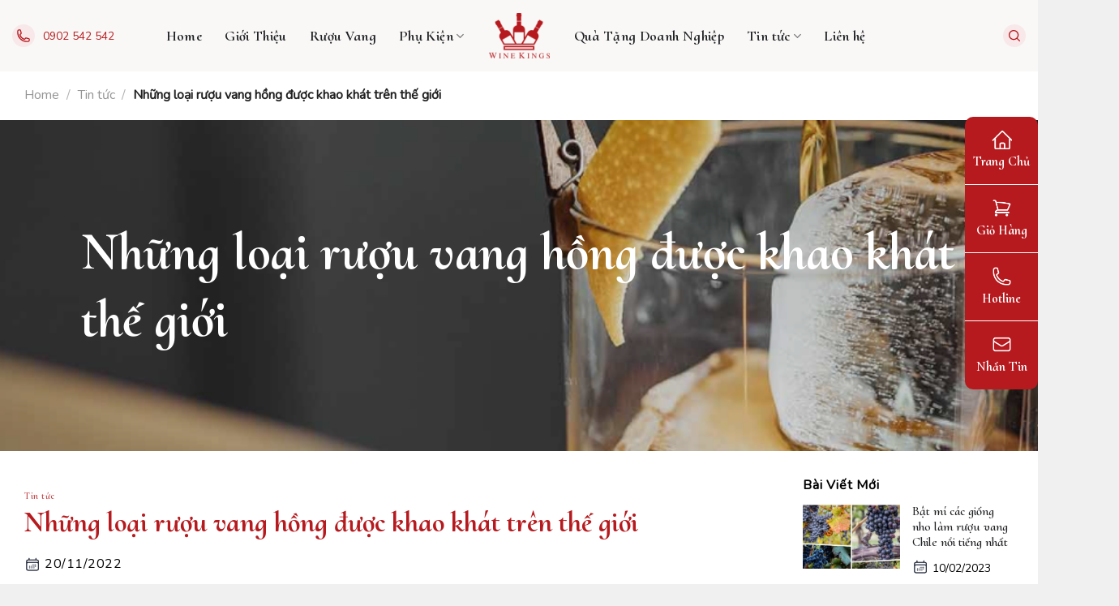

--- FILE ---
content_type: text/html; charset=UTF-8
request_url: https://winekings.vn/nhung-loai-ruou-vang-hong-duoc-khao-khat-tren-the-gioi/
body_size: 23869
content:
<!DOCTYPE html>
<!--[if IE 9 ]> <html lang="vi" prefix="og: https://ogp.me/ns#" class="ie9 loading-site no-js"> <![endif]-->
<!--[if IE 8 ]> <html lang="vi" prefix="og: https://ogp.me/ns#" class="ie8 loading-site no-js"> <![endif]-->
<!--[if (gte IE 9)|!(IE)]><!--><html lang="vi" prefix="og: https://ogp.me/ns#" class="loading-site no-js"> <!--<![endif]-->
<head>
	<meta charset="UTF-8" />
	<link rel="profile" href="http://gmpg.org/xfn/11" />
	<link rel="pingback" href="https://winekings.vn/xmlrpc.php" />

	<script>(function(html){html.className = html.className.replace(/\bno-js\b/,'js')})(document.documentElement);</script>
<meta name="viewport" content="width=device-width, initial-scale=1, maximum-scale=1" />
<!-- Tối ưu hóa công cụ tìm kiếm bởi Rank Math PRO - https://rankmath.com/ -->
<title>Những loại rượu vang hồng được khao khát trên thế giới </title>
<meta name="description" content="Tổng hợp những loại rượu vang hồng được khao khát trên thế giới mà bạn cần nên biết Sự đa dạng và linh hoạt của loại thức uống này"/>
<meta name="robots" content="follow, index, max-snippet:-1, max-video-preview:-1, max-image-preview:large"/>
<link rel="canonical" href="https://winekings.vn/nhung-loai-ruou-vang-hong-duoc-khao-khat-tren-the-gioi/" />
<meta property="og:locale" content="vi_VN" />
<meta property="og:type" content="article" />
<meta property="og:title" content="Những loại rượu vang hồng được khao khát trên thế giới " />
<meta property="og:description" content="Tổng hợp những loại rượu vang hồng được khao khát trên thế giới mà bạn cần nên biết Sự đa dạng và linh hoạt của loại thức uống này" />
<meta property="og:url" content="https://winekings.vn/nhung-loai-ruou-vang-hong-duoc-khao-khat-tren-the-gioi/" />
<meta property="og:site_name" content="WineKings" />
<meta property="article:section" content="Tin tức" />
<meta property="og:updated_time" content="2022-11-21T08:33:18+07:00" />
<meta property="og:image" content="https://winekings.vn/wp-content/uploads/2022/11/nhung-chai-ruou-vang-hong-duoc-khao-khat-tren-the-gioi4.jpg" />
<meta property="og:image:secure_url" content="https://winekings.vn/wp-content/uploads/2022/11/nhung-chai-ruou-vang-hong-duoc-khao-khat-tren-the-gioi4.jpg" />
<meta property="og:image:width" content="700" />
<meta property="og:image:height" content="466" />
<meta property="og:image:alt" content="Những loại rượu vang hồng được khao khát trên thế giới " />
<meta property="og:image:type" content="image/jpeg" />
<meta property="article:published_time" content="2022-11-20T09:42:09+07:00" />
<meta property="article:modified_time" content="2022-11-21T08:33:18+07:00" />
<meta name="twitter:card" content="summary_large_image" />
<meta name="twitter:title" content="Những loại rượu vang hồng được khao khát trên thế giới " />
<meta name="twitter:description" content="Tổng hợp những loại rượu vang hồng được khao khát trên thế giới mà bạn cần nên biết Sự đa dạng và linh hoạt của loại thức uống này" />
<meta name="twitter:image" content="https://winekings.vn/wp-content/uploads/2022/11/nhung-chai-ruou-vang-hong-duoc-khao-khat-tren-the-gioi4.jpg" />
<meta name="twitter:label1" content="Được viết bởi" />
<meta name="twitter:data1" content="winekings" />
<meta name="twitter:label2" content="Thời gian để đọc" />
<meta name="twitter:data2" content="7 phút" />
<script type="application/ld+json" class="rank-math-schema-pro">{"@context":"https://schema.org","@graph":[{"@type":"Place","@id":"https://winekings.vn/#place","geo":{"@type":"GeoCoordinates","latitude":"106.667613","longitude":" 10.813301"},"hasMap":"https://www.google.com/maps/search/?api=1&amp;query=106.667613, 10.813301","address":{"@type":"PostalAddress","streetAddress":"15/14 Hong Ha, Phuong 2, Quan Tan Binh","addressLocality":"Ho Chi Minh City","postalCode":"72100","addressCountry":"Viet Nam"}},{"@type":"Organization","@id":"https://winekings.vn/#organization","name":"WineKings","url":"https://winekings.vn","email":"ruouvangwinekings@gmail.com","address":{"@type":"PostalAddress","streetAddress":"15/14 Hong Ha, Phuong 2, Quan Tan Binh","addressLocality":"Ho Chi Minh City","postalCode":"72100","addressCountry":"Viet Nam"},"logo":{"@type":"ImageObject","@id":"https://winekings.vn/#logo","url":"https://winekings.vn/wp-content/uploads/2023/02/winekings.jpg","contentUrl":"https://winekings.vn/wp-content/uploads/2023/02/winekings.jpg","caption":"WineKings","inLanguage":"vi","width":"1280","height":"966"},"contactPoint":[{"@type":"ContactPoint","telephone":"+84902542542","contactType":"customer support"}],"location":{"@id":"https://winekings.vn/#place"}},{"@type":"WebSite","@id":"https://winekings.vn/#website","url":"https://winekings.vn","name":"WineKings","publisher":{"@id":"https://winekings.vn/#organization"},"inLanguage":"vi"},{"@type":"ImageObject","@id":"https://winekings.vn/wp-content/uploads/2022/11/nhung-chai-ruou-vang-hong-duoc-khao-khat-tren-the-gioi4.jpg","url":"https://winekings.vn/wp-content/uploads/2022/11/nhung-chai-ruou-vang-hong-duoc-khao-khat-tren-the-gioi4.jpg","width":"700","height":"466","caption":"Nh\u1eefng lo\u1ea1i r\u01b0\u1ee3u vang h\u1ed3ng \u0111\u01b0\u1ee3c khao kh\u00e1t tr\u00ean th\u1ebf gi\u1edbi\u00a0","inLanguage":"vi"},{"@type":"BreadcrumbList","@id":"https://winekings.vn/nhung-loai-ruou-vang-hong-duoc-khao-khat-tren-the-gioi/#breadcrumb","itemListElement":[{"@type":"ListItem","position":"1","item":{"@id":"https://winekings.vn","name":"Home"}},{"@type":"ListItem","position":"2","item":{"@id":"https://winekings.vn/tin-tuc/","name":"Tin t\u1ee9c"}},{"@type":"ListItem","position":"3","item":{"@id":"https://winekings.vn/nhung-loai-ruou-vang-hong-duoc-khao-khat-tren-the-gioi/","name":"Nh\u1eefng lo\u1ea1i r\u01b0\u1ee3u vang h\u1ed3ng \u0111\u01b0\u1ee3c khao kh\u00e1t tr\u00ean th\u1ebf gi\u1edbi\u00a0"}}]},{"@type":"WebPage","@id":"https://winekings.vn/nhung-loai-ruou-vang-hong-duoc-khao-khat-tren-the-gioi/#webpage","url":"https://winekings.vn/nhung-loai-ruou-vang-hong-duoc-khao-khat-tren-the-gioi/","name":"Nh\u1eefng lo\u1ea1i r\u01b0\u1ee3u vang h\u1ed3ng \u0111\u01b0\u1ee3c khao kh\u00e1t tr\u00ean th\u1ebf gi\u1edbi\u00a0","datePublished":"2022-11-20T09:42:09+07:00","dateModified":"2022-11-21T08:33:18+07:00","isPartOf":{"@id":"https://winekings.vn/#website"},"primaryImageOfPage":{"@id":"https://winekings.vn/wp-content/uploads/2022/11/nhung-chai-ruou-vang-hong-duoc-khao-khat-tren-the-gioi4.jpg"},"inLanguage":"vi","breadcrumb":{"@id":"https://winekings.vn/nhung-loai-ruou-vang-hong-duoc-khao-khat-tren-the-gioi/#breadcrumb"}},{"@type":"Person","@id":"https://winekings.vn/author/admin/","name":"winekings","url":"https://winekings.vn/author/admin/","image":{"@type":"ImageObject","@id":"https://secure.gravatar.com/avatar/df745182da70b52532627f1c0595a5f9af574fbf1dbb8a7934f391e4e2907dde?s=96&amp;d=mm&amp;r=g","url":"https://secure.gravatar.com/avatar/df745182da70b52532627f1c0595a5f9af574fbf1dbb8a7934f391e4e2907dde?s=96&amp;d=mm&amp;r=g","caption":"winekings","inLanguage":"vi"},"sameAs":["https://winekings.vn/"],"worksFor":{"@id":"https://winekings.vn/#organization"}},{"@type":"Article","headline":"Nh\u1eefng lo\u1ea1i r\u01b0\u1ee3u vang h\u1ed3ng \u0111\u01b0\u1ee3c khao kh\u00e1t tr\u00ean th\u1ebf gi\u1edbi\u00a0","datePublished":"2022-11-20T09:42:09+07:00","dateModified":"2022-11-21T08:33:18+07:00","articleSection":"Tin t\u1ee9c","author":{"@id":"https://winekings.vn/author/admin/","name":"winekings"},"publisher":{"@id":"https://winekings.vn/#organization"},"description":"T\u1ed5ng h\u1ee3p nh\u1eefng lo\u1ea1i r\u01b0\u1ee3u vang h\u1ed3ng \u0111\u01b0\u1ee3c khao kh\u00e1t tr\u00ean th\u1ebf gi\u1edbi\u00a0m\u00e0 b\u1ea1n c\u1ea7n n\u00ean bi\u1ebft S\u1ef1 \u0111a d\u1ea1ng v\u00e0 linh ho\u1ea1t c\u1ee7a lo\u1ea1i th\u1ee9c u\u1ed1ng n\u00e0y","name":"Nh\u1eefng lo\u1ea1i r\u01b0\u1ee3u vang h\u1ed3ng \u0111\u01b0\u1ee3c khao kh\u00e1t tr\u00ean th\u1ebf gi\u1edbi\u00a0","@id":"https://winekings.vn/nhung-loai-ruou-vang-hong-duoc-khao-khat-tren-the-gioi/#richSnippet","isPartOf":{"@id":"https://winekings.vn/nhung-loai-ruou-vang-hong-duoc-khao-khat-tren-the-gioi/#webpage"},"image":{"@id":"https://winekings.vn/wp-content/uploads/2022/11/nhung-chai-ruou-vang-hong-duoc-khao-khat-tren-the-gioi4.jpg"},"inLanguage":"vi","mainEntityOfPage":{"@id":"https://winekings.vn/nhung-loai-ruou-vang-hong-duoc-khao-khat-tren-the-gioi/#webpage"}}]}</script>
<!-- /Plugin SEO WordPress Rank Math -->

<link rel='dns-prefetch' href='//fonts.googleapis.com' />
<link rel="alternate" type="application/rss+xml" title="Dòng thông tin WineKings &raquo;" href="https://winekings.vn/feed/" />
<link rel="alternate" type="application/rss+xml" title="WineKings &raquo; Dòng bình luận" href="https://winekings.vn/comments/feed/" />
<link rel="preload" href="https://winekings.vn/wp-content/uploads/2023/05/wineking-logo-psd-1.png" as="image" />
<link rel="alternate" title="oNhúng (JSON)" type="application/json+oembed" href="https://winekings.vn/wp-json/oembed/1.0/embed?url=https%3A%2F%2Fwinekings.vn%2Fnhung-loai-ruou-vang-hong-duoc-khao-khat-tren-the-gioi%2F" />
<style id='wp-img-auto-sizes-contain-inline-css' type='text/css'>
img:is([sizes=auto i],[sizes^="auto," i]){contain-intrinsic-size:3000px 1500px}
/*# sourceURL=wp-img-auto-sizes-contain-inline-css */
</style>
<style id='wp-emoji-styles-inline-css' type='text/css'>

	img.wp-smiley, img.emoji {
		display: inline !important;
		border: none !important;
		box-shadow: none !important;
		height: 1em !important;
		width: 1em !important;
		margin: 0 0.07em !important;
		vertical-align: -0.1em !important;
		background: none !important;
		padding: 0 !important;
	}
/*# sourceURL=wp-emoji-styles-inline-css */
</style>
<style id='wp-block-library-inline-css' type='text/css'>
:root{--wp-block-synced-color:#7a00df;--wp-block-synced-color--rgb:122,0,223;--wp-bound-block-color:var(--wp-block-synced-color);--wp-editor-canvas-background:#ddd;--wp-admin-theme-color:#007cba;--wp-admin-theme-color--rgb:0,124,186;--wp-admin-theme-color-darker-10:#006ba1;--wp-admin-theme-color-darker-10--rgb:0,107,160.5;--wp-admin-theme-color-darker-20:#005a87;--wp-admin-theme-color-darker-20--rgb:0,90,135;--wp-admin-border-width-focus:2px}@media (min-resolution:192dpi){:root{--wp-admin-border-width-focus:1.5px}}.wp-element-button{cursor:pointer}:root .has-very-light-gray-background-color{background-color:#eee}:root .has-very-dark-gray-background-color{background-color:#313131}:root .has-very-light-gray-color{color:#eee}:root .has-very-dark-gray-color{color:#313131}:root .has-vivid-green-cyan-to-vivid-cyan-blue-gradient-background{background:linear-gradient(135deg,#00d084,#0693e3)}:root .has-purple-crush-gradient-background{background:linear-gradient(135deg,#34e2e4,#4721fb 50%,#ab1dfe)}:root .has-hazy-dawn-gradient-background{background:linear-gradient(135deg,#faaca8,#dad0ec)}:root .has-subdued-olive-gradient-background{background:linear-gradient(135deg,#fafae1,#67a671)}:root .has-atomic-cream-gradient-background{background:linear-gradient(135deg,#fdd79a,#004a59)}:root .has-nightshade-gradient-background{background:linear-gradient(135deg,#330968,#31cdcf)}:root .has-midnight-gradient-background{background:linear-gradient(135deg,#020381,#2874fc)}:root{--wp--preset--font-size--normal:16px;--wp--preset--font-size--huge:42px}.has-regular-font-size{font-size:1em}.has-larger-font-size{font-size:2.625em}.has-normal-font-size{font-size:var(--wp--preset--font-size--normal)}.has-huge-font-size{font-size:var(--wp--preset--font-size--huge)}.has-text-align-center{text-align:center}.has-text-align-left{text-align:left}.has-text-align-right{text-align:right}.has-fit-text{white-space:nowrap!important}#end-resizable-editor-section{display:none}.aligncenter{clear:both}.items-justified-left{justify-content:flex-start}.items-justified-center{justify-content:center}.items-justified-right{justify-content:flex-end}.items-justified-space-between{justify-content:space-between}.screen-reader-text{border:0;clip-path:inset(50%);height:1px;margin:-1px;overflow:hidden;padding:0;position:absolute;width:1px;word-wrap:normal!important}.screen-reader-text:focus{background-color:#ddd;clip-path:none;color:#444;display:block;font-size:1em;height:auto;left:5px;line-height:normal;padding:15px 23px 14px;text-decoration:none;top:5px;width:auto;z-index:100000}html :where(.has-border-color){border-style:solid}html :where([style*=border-top-color]){border-top-style:solid}html :where([style*=border-right-color]){border-right-style:solid}html :where([style*=border-bottom-color]){border-bottom-style:solid}html :where([style*=border-left-color]){border-left-style:solid}html :where([style*=border-width]){border-style:solid}html :where([style*=border-top-width]){border-top-style:solid}html :where([style*=border-right-width]){border-right-style:solid}html :where([style*=border-bottom-width]){border-bottom-style:solid}html :where([style*=border-left-width]){border-left-style:solid}html :where(img[class*=wp-image-]){height:auto;max-width:100%}:where(figure){margin:0 0 1em}html :where(.is-position-sticky){--wp-admin--admin-bar--position-offset:var(--wp-admin--admin-bar--height,0px)}@media screen and (max-width:600px){html :where(.is-position-sticky){--wp-admin--admin-bar--position-offset:0px}}

/*# sourceURL=wp-block-library-inline-css */
</style><style id='global-styles-inline-css' type='text/css'>
:root{--wp--preset--aspect-ratio--square: 1;--wp--preset--aspect-ratio--4-3: 4/3;--wp--preset--aspect-ratio--3-4: 3/4;--wp--preset--aspect-ratio--3-2: 3/2;--wp--preset--aspect-ratio--2-3: 2/3;--wp--preset--aspect-ratio--16-9: 16/9;--wp--preset--aspect-ratio--9-16: 9/16;--wp--preset--color--black: #000000;--wp--preset--color--cyan-bluish-gray: #abb8c3;--wp--preset--color--white: #ffffff;--wp--preset--color--pale-pink: #f78da7;--wp--preset--color--vivid-red: #cf2e2e;--wp--preset--color--luminous-vivid-orange: #ff6900;--wp--preset--color--luminous-vivid-amber: #fcb900;--wp--preset--color--light-green-cyan: #7bdcb5;--wp--preset--color--vivid-green-cyan: #00d084;--wp--preset--color--pale-cyan-blue: #8ed1fc;--wp--preset--color--vivid-cyan-blue: #0693e3;--wp--preset--color--vivid-purple: #9b51e0;--wp--preset--gradient--vivid-cyan-blue-to-vivid-purple: linear-gradient(135deg,rgb(6,147,227) 0%,rgb(155,81,224) 100%);--wp--preset--gradient--light-green-cyan-to-vivid-green-cyan: linear-gradient(135deg,rgb(122,220,180) 0%,rgb(0,208,130) 100%);--wp--preset--gradient--luminous-vivid-amber-to-luminous-vivid-orange: linear-gradient(135deg,rgb(252,185,0) 0%,rgb(255,105,0) 100%);--wp--preset--gradient--luminous-vivid-orange-to-vivid-red: linear-gradient(135deg,rgb(255,105,0) 0%,rgb(207,46,46) 100%);--wp--preset--gradient--very-light-gray-to-cyan-bluish-gray: linear-gradient(135deg,rgb(238,238,238) 0%,rgb(169,184,195) 100%);--wp--preset--gradient--cool-to-warm-spectrum: linear-gradient(135deg,rgb(74,234,220) 0%,rgb(151,120,209) 20%,rgb(207,42,186) 40%,rgb(238,44,130) 60%,rgb(251,105,98) 80%,rgb(254,248,76) 100%);--wp--preset--gradient--blush-light-purple: linear-gradient(135deg,rgb(255,206,236) 0%,rgb(152,150,240) 100%);--wp--preset--gradient--blush-bordeaux: linear-gradient(135deg,rgb(254,205,165) 0%,rgb(254,45,45) 50%,rgb(107,0,62) 100%);--wp--preset--gradient--luminous-dusk: linear-gradient(135deg,rgb(255,203,112) 0%,rgb(199,81,192) 50%,rgb(65,88,208) 100%);--wp--preset--gradient--pale-ocean: linear-gradient(135deg,rgb(255,245,203) 0%,rgb(182,227,212) 50%,rgb(51,167,181) 100%);--wp--preset--gradient--electric-grass: linear-gradient(135deg,rgb(202,248,128) 0%,rgb(113,206,126) 100%);--wp--preset--gradient--midnight: linear-gradient(135deg,rgb(2,3,129) 0%,rgb(40,116,252) 100%);--wp--preset--font-size--small: 13px;--wp--preset--font-size--medium: 20px;--wp--preset--font-size--large: 36px;--wp--preset--font-size--x-large: 42px;--wp--preset--spacing--20: 0.44rem;--wp--preset--spacing--30: 0.67rem;--wp--preset--spacing--40: 1rem;--wp--preset--spacing--50: 1.5rem;--wp--preset--spacing--60: 2.25rem;--wp--preset--spacing--70: 3.38rem;--wp--preset--spacing--80: 5.06rem;--wp--preset--shadow--natural: 6px 6px 9px rgba(0, 0, 0, 0.2);--wp--preset--shadow--deep: 12px 12px 50px rgba(0, 0, 0, 0.4);--wp--preset--shadow--sharp: 6px 6px 0px rgba(0, 0, 0, 0.2);--wp--preset--shadow--outlined: 6px 6px 0px -3px rgb(255, 255, 255), 6px 6px rgb(0, 0, 0);--wp--preset--shadow--crisp: 6px 6px 0px rgb(0, 0, 0);}:where(.is-layout-flex){gap: 0.5em;}:where(.is-layout-grid){gap: 0.5em;}body .is-layout-flex{display: flex;}.is-layout-flex{flex-wrap: wrap;align-items: center;}.is-layout-flex > :is(*, div){margin: 0;}body .is-layout-grid{display: grid;}.is-layout-grid > :is(*, div){margin: 0;}:where(.wp-block-columns.is-layout-flex){gap: 2em;}:where(.wp-block-columns.is-layout-grid){gap: 2em;}:where(.wp-block-post-template.is-layout-flex){gap: 1.25em;}:where(.wp-block-post-template.is-layout-grid){gap: 1.25em;}.has-black-color{color: var(--wp--preset--color--black) !important;}.has-cyan-bluish-gray-color{color: var(--wp--preset--color--cyan-bluish-gray) !important;}.has-white-color{color: var(--wp--preset--color--white) !important;}.has-pale-pink-color{color: var(--wp--preset--color--pale-pink) !important;}.has-vivid-red-color{color: var(--wp--preset--color--vivid-red) !important;}.has-luminous-vivid-orange-color{color: var(--wp--preset--color--luminous-vivid-orange) !important;}.has-luminous-vivid-amber-color{color: var(--wp--preset--color--luminous-vivid-amber) !important;}.has-light-green-cyan-color{color: var(--wp--preset--color--light-green-cyan) !important;}.has-vivid-green-cyan-color{color: var(--wp--preset--color--vivid-green-cyan) !important;}.has-pale-cyan-blue-color{color: var(--wp--preset--color--pale-cyan-blue) !important;}.has-vivid-cyan-blue-color{color: var(--wp--preset--color--vivid-cyan-blue) !important;}.has-vivid-purple-color{color: var(--wp--preset--color--vivid-purple) !important;}.has-black-background-color{background-color: var(--wp--preset--color--black) !important;}.has-cyan-bluish-gray-background-color{background-color: var(--wp--preset--color--cyan-bluish-gray) !important;}.has-white-background-color{background-color: var(--wp--preset--color--white) !important;}.has-pale-pink-background-color{background-color: var(--wp--preset--color--pale-pink) !important;}.has-vivid-red-background-color{background-color: var(--wp--preset--color--vivid-red) !important;}.has-luminous-vivid-orange-background-color{background-color: var(--wp--preset--color--luminous-vivid-orange) !important;}.has-luminous-vivid-amber-background-color{background-color: var(--wp--preset--color--luminous-vivid-amber) !important;}.has-light-green-cyan-background-color{background-color: var(--wp--preset--color--light-green-cyan) !important;}.has-vivid-green-cyan-background-color{background-color: var(--wp--preset--color--vivid-green-cyan) !important;}.has-pale-cyan-blue-background-color{background-color: var(--wp--preset--color--pale-cyan-blue) !important;}.has-vivid-cyan-blue-background-color{background-color: var(--wp--preset--color--vivid-cyan-blue) !important;}.has-vivid-purple-background-color{background-color: var(--wp--preset--color--vivid-purple) !important;}.has-black-border-color{border-color: var(--wp--preset--color--black) !important;}.has-cyan-bluish-gray-border-color{border-color: var(--wp--preset--color--cyan-bluish-gray) !important;}.has-white-border-color{border-color: var(--wp--preset--color--white) !important;}.has-pale-pink-border-color{border-color: var(--wp--preset--color--pale-pink) !important;}.has-vivid-red-border-color{border-color: var(--wp--preset--color--vivid-red) !important;}.has-luminous-vivid-orange-border-color{border-color: var(--wp--preset--color--luminous-vivid-orange) !important;}.has-luminous-vivid-amber-border-color{border-color: var(--wp--preset--color--luminous-vivid-amber) !important;}.has-light-green-cyan-border-color{border-color: var(--wp--preset--color--light-green-cyan) !important;}.has-vivid-green-cyan-border-color{border-color: var(--wp--preset--color--vivid-green-cyan) !important;}.has-pale-cyan-blue-border-color{border-color: var(--wp--preset--color--pale-cyan-blue) !important;}.has-vivid-cyan-blue-border-color{border-color: var(--wp--preset--color--vivid-cyan-blue) !important;}.has-vivid-purple-border-color{border-color: var(--wp--preset--color--vivid-purple) !important;}.has-vivid-cyan-blue-to-vivid-purple-gradient-background{background: var(--wp--preset--gradient--vivid-cyan-blue-to-vivid-purple) !important;}.has-light-green-cyan-to-vivid-green-cyan-gradient-background{background: var(--wp--preset--gradient--light-green-cyan-to-vivid-green-cyan) !important;}.has-luminous-vivid-amber-to-luminous-vivid-orange-gradient-background{background: var(--wp--preset--gradient--luminous-vivid-amber-to-luminous-vivid-orange) !important;}.has-luminous-vivid-orange-to-vivid-red-gradient-background{background: var(--wp--preset--gradient--luminous-vivid-orange-to-vivid-red) !important;}.has-very-light-gray-to-cyan-bluish-gray-gradient-background{background: var(--wp--preset--gradient--very-light-gray-to-cyan-bluish-gray) !important;}.has-cool-to-warm-spectrum-gradient-background{background: var(--wp--preset--gradient--cool-to-warm-spectrum) !important;}.has-blush-light-purple-gradient-background{background: var(--wp--preset--gradient--blush-light-purple) !important;}.has-blush-bordeaux-gradient-background{background: var(--wp--preset--gradient--blush-bordeaux) !important;}.has-luminous-dusk-gradient-background{background: var(--wp--preset--gradient--luminous-dusk) !important;}.has-pale-ocean-gradient-background{background: var(--wp--preset--gradient--pale-ocean) !important;}.has-electric-grass-gradient-background{background: var(--wp--preset--gradient--electric-grass) !important;}.has-midnight-gradient-background{background: var(--wp--preset--gradient--midnight) !important;}.has-small-font-size{font-size: var(--wp--preset--font-size--small) !important;}.has-medium-font-size{font-size: var(--wp--preset--font-size--medium) !important;}.has-large-font-size{font-size: var(--wp--preset--font-size--large) !important;}.has-x-large-font-size{font-size: var(--wp--preset--font-size--x-large) !important;}
/*# sourceURL=global-styles-inline-css */
</style>

<style id='classic-theme-styles-inline-css' type='text/css'>
/*! This file is auto-generated */
.wp-block-button__link{color:#fff;background-color:#32373c;border-radius:9999px;box-shadow:none;text-decoration:none;padding:calc(.667em + 2px) calc(1.333em + 2px);font-size:1.125em}.wp-block-file__button{background:#32373c;color:#fff;text-decoration:none}
/*# sourceURL=/wp-includes/css/classic-themes.min.css */
</style>
<style id='age-gate-custom-inline-css' type='text/css'>
:root{--ag-background-color: rgba(0,0,0,0.1);--ag-background-image-position: center center;--ag-background-image-opacity: 1;--ag-form-background: rgba(255,255,255,1);--ag-text-color: #000000;--ag-blur: 5px;}
/*# sourceURL=age-gate-custom-inline-css */
</style>
<link rel='stylesheet' id='age-gate-css' href='https://winekings.vn/wp-content/plugins/age-gate/dist/main.css?ver=3.5.0' type='text/css' media='all' />
<style id='age-gate-options-inline-css' type='text/css'>
:root{--ag-background-color: rgba(0,0,0,0.1);--ag-background-image-position: center center;--ag-background-image-opacity: 1;--ag-form-background: rgba(255,255,255,1);--ag-text-color: #000000;--ag-blur: 5px;}
/*# sourceURL=age-gate-options-inline-css */
</style>
<link rel='stylesheet' id='contact-form-7-css' href='https://winekings.vn/wp-content/plugins/contact-form-7/includes/css/styles.css?ver=5.7' type='text/css' media='all' />
<link rel='stylesheet' id='kk-star-ratings-css' href='https://winekings.vn/wp-content/plugins/kk-star-ratings/src/core/public/css/kk-star-ratings.min.css?ver=5.4.2' type='text/css' media='all' />
<link rel='stylesheet' id='toc-screen-css' href='https://winekings.vn/wp-content/plugins/table-of-contents-plus/screen.min.css?ver=2212' type='text/css' media='all' />
<style id='woocommerce-inline-inline-css' type='text/css'>
.woocommerce form .form-row .required { visibility: visible; }
/*# sourceURL=woocommerce-inline-inline-css */
</style>
<link rel='stylesheet' id='flatsome-icons-css' href='https://winekings.vn/wp-content/themes/flatsome/assets/css/fl-icons.css?ver=3.12' type='text/css' media='all' />
<link rel='stylesheet' id='flatsome-main-css' href='https://winekings.vn/wp-content/themes/flatsome/assets/css/flatsome.css?ver=3.13.1' type='text/css' media='all' />
<link rel='stylesheet' id='flatsome-shop-css' href='https://winekings.vn/wp-content/themes/flatsome/assets/css/flatsome-shop.css?ver=3.13.1' type='text/css' media='all' />
<link rel='stylesheet' id='flatsome-style-css' href='https://winekings.vn/wp-content/themes/flatsome-child/style.css?ver=3.0.17' type='text/css' media='all' />
<link rel='stylesheet' id='flatsome-custom-style-css' href='https://winekings.vn/wp-content/themes/flatsome-child/custom.css?ver=3.0.17' type='text/css' media='all' />
<link rel='stylesheet' id='flatsome-googlefonts-css' href='//fonts.googleapis.com/css?family=Cormorant+Upright%3Aregular%2C700%2C600%7CNunito%3Aregular%2Cregular%2Cregular&#038;display=swap&#038;ver=3.9' type='text/css' media='all' />
<script type="text/javascript" src="https://winekings.vn/wp-includes/js/jquery/jquery.min.js?ver=3.7.1" id="jquery-core-js"></script>
<script type="text/javascript" src="https://winekings.vn/wp-includes/js/jquery/jquery-migrate.min.js?ver=3.4.1" id="jquery-migrate-js"></script>
<link rel="https://api.w.org/" href="https://winekings.vn/wp-json/" /><link rel="alternate" title="JSON" type="application/json" href="https://winekings.vn/wp-json/wp/v2/posts/3220" /><link rel="EditURI" type="application/rsd+xml" title="RSD" href="https://winekings.vn/xmlrpc.php?rsd" />
<meta name="generator" content="WordPress 6.9" />
<link rel='shortlink' href='https://winekings.vn/?p=3220' />
<meta name="google-site-verification" content="ycl6yHFjNoxcATfQuoE9a-NEGSiq9epyxwTgIA8YnL0" />

<!-- Google tag (gtag.js) -->
<script async src="https://www.googletagmanager.com/gtag/js?id=G-TKYQHPK49R"></script>
<script>
  window.dataLayer = window.dataLayer || [];
  function gtag(){dataLayer.push(arguments);}
  gtag('js', new Date());

  gtag('config', 'G-TKYQHPK49R');
</script><script type="application/ld+json">{
    "@context": "https://schema.org/",
    "@type": "CreativeWorkSeries",
    "name": "Những loại rượu vang hồng được khao khát trên thế giới ",
    "aggregateRating": {
        "@type": "AggregateRating",
        "ratingValue": "5",
        "bestRating": "5",
        "ratingCount": "10"
    }
}</script><style type="text/css">div#toc_container ul li {font-size: 100%;}</style><style>.bg{opacity: 0; transition: opacity 1s; -webkit-transition: opacity 1s;} .bg-loaded{opacity: 1;}</style><!--[if IE]><link rel="stylesheet" type="text/css" href="https://winekings.vn/wp-content/themes/flatsome/assets/css/ie-fallback.css"><script src="//cdnjs.cloudflare.com/ajax/libs/html5shiv/3.6.1/html5shiv.js"></script><script>var head = document.getElementsByTagName('head')[0],style = document.createElement('style');style.type = 'text/css';style.styleSheet.cssText = ':before,:after{content:none !important';head.appendChild(style);setTimeout(function(){head.removeChild(style);}, 0);</script><script src="https://winekings.vn/wp-content/themes/flatsome/assets/libs/ie-flexibility.js"></script><![endif]--><script type="application/ld+json">
{
  "@context": "https://schema.org",
  "@type": "LocalBusiness",
  "name": "Ruou Vang Winekings",
  "image": "https://winekings.vn/wp-content/uploads/2023/02/winekings.jpg",
  "@id": "https://winekings.vn/",
  "url": "https://winekings.vn/",
  "telephone": "0902542542",
  "address": {
    "@type": "PostalAddress",
    "streetAddress": "15/14 Hong Ha, Phuong 2, Quan Tan Binh",
    "addressLocality": "Ho Chi Minh City",
    "postalCode": "72100",
    "addressCountry": "+84902542542",
    "addressRegion": "+84902542542"
  },
  "priceRange": "500.000 đ - 5.000.000 đ",
  "sameAs": [
    "https://www.facebook.com/winekings.vn/"
  ],
  "openingHoursSpecification": {
    "@type": "OpeningHoursSpecification",
    "dayOfWeek": [
      "Monday",
      "Tuesday",
      "Wednesday",
      "Thursday",
      "Friday",
      "Saturday",
      "Sunday"
    ],
    "opens": "00:00",
    "closes": "23:59"
  }
}
</script>

<script type="application/ld+json">
{
  "@context": "https://schema.org",
  "@type": "Organization",
  "name": "Ruou Vang WineKings",
  "url": "https://winekings.vn/",
  "logo": "https://winekings.vn/wp-content/uploads/2023/02/winekings.jpg",
  "alternateName": "Ruou Vang WineKings",
  "sameAs": [
    "https://www.facebook.com/winekings.vn/"
  ],
  "contactPoint": [
    {
      "@type": "ContactPoint",
      "telephone": "+84902542542",
      "contactType": "sales",
      "email": "ruouvangwinekings@gmail.com",
      "contactOption": "TollFree",
      "areaServed": "VN",
      "availableLanguage": [
        "en",
        "vi"
      ]
    }
  ]
}
</script>


<script type="application/ld+json">
{
  "@context": "https://schema.org/",
  "@type": "WebSite",
  "name": "Rượu Vang WineKings",
  "url": "https://winekings.vn/",
  "potentialAction": {
    "@type": "SearchAction",
    "target": "https://winekings.vn/?s={search_term_string}",
    "query-input": "required name=search_term_string"
  }
}
</script>	<noscript><style>.woocommerce-product-gallery{ opacity: 1 !important; }</style></noscript>
	<link rel="icon" href="https://winekings.vn/wp-content/uploads/2023/03/cropped-wineking-logo-new-32x32.png" sizes="32x32" />
<link rel="icon" href="https://winekings.vn/wp-content/uploads/2023/03/cropped-wineking-logo-new-192x192.png" sizes="192x192" />
<link rel="apple-touch-icon" href="https://winekings.vn/wp-content/uploads/2023/03/cropped-wineking-logo-new-180x180.png" />
<meta name="msapplication-TileImage" content="https://winekings.vn/wp-content/uploads/2023/03/cropped-wineking-logo-new-270x270.png" />
<style id="custom-css" type="text/css">:root {--primary-color: #b61a1e;}html{background-color:#f0f0f0!important;}.full-width .ubermenu-nav, .container, .row{max-width: 1540px}.row.row-collapse{max-width: 1510px}.row.row-small{max-width: 1532.5px}.row.row-large{max-width: 1570px}.sticky-add-to-cart--active, #wrapper,#main,#main.dark{background-color: #ffffff}.header-main{height: 88px}#logo img{max-height: 88px}#logo{width:75px;}#logo img{padding:5px 0;}.header-bottom{min-height: 30px}.header-top{min-height: 42px}.transparent .header-main{height: 90px}.transparent #logo img{max-height: 90px}.has-transparent + .page-title:first-of-type,.has-transparent + #main > .page-title,.has-transparent + #main > div > .page-title,.has-transparent + #main .page-header-wrapper:first-of-type .page-title{padding-top: 90px;}.header.show-on-scroll,.stuck .header-main{height:81px!important}.stuck #logo img{max-height: 81px!important}.search-form{ width: 74%;}.header-bg-color, .header-wrapper {background-color: #f9f8f7}.header-bottom {background-color: #ffffff}.top-bar-nav > li > a{line-height: 16px }.header-main .nav > li > a{line-height: 56px }.stuck .header-main .nav > li > a{line-height: 50px }.header-bottom-nav > li > a{line-height: 42px }@media (max-width: 549px) {.header-main{height: 70px}#logo img{max-height: 70px}}.nav-dropdown{font-size:100%}/* Color */.accordion-title.active, .has-icon-bg .icon .icon-inner,.logo a, .primary.is-underline, .primary.is-link, .badge-outline .badge-inner, .nav-outline > li.active> a,.nav-outline >li.active > a, .cart-icon strong,[data-color='primary'], .is-outline.primary{color: #b61a1e;}/* Color !important */[data-text-color="primary"]{color: #b61a1e!important;}/* Background Color */[data-text-bg="primary"]{background-color: #b61a1e;}/* Background */.scroll-to-bullets a,.featured-title, .label-new.menu-item > a:after, .nav-pagination > li > .current,.nav-pagination > li > span:hover,.nav-pagination > li > a:hover,.has-hover:hover .badge-outline .badge-inner,button[type="submit"], .button.wc-forward:not(.checkout):not(.checkout-button), .button.submit-button, .button.primary:not(.is-outline),.featured-table .title,.is-outline:hover, .has-icon:hover .icon-label,.nav-dropdown-bold .nav-column li > a:hover, .nav-dropdown.nav-dropdown-bold > li > a:hover, .nav-dropdown-bold.dark .nav-column li > a:hover, .nav-dropdown.nav-dropdown-bold.dark > li > a:hover, .is-outline:hover, .tagcloud a:hover,.grid-tools a, input[type='submit']:not(.is-form), .box-badge:hover .box-text, input.button.alt,.nav-box > li > a:hover,.nav-box > li.active > a,.nav-pills > li.active > a ,.current-dropdown .cart-icon strong, .cart-icon:hover strong, .nav-line-bottom > li > a:before, .nav-line-grow > li > a:before, .nav-line > li > a:before,.banner, .header-top, .slider-nav-circle .flickity-prev-next-button:hover svg, .slider-nav-circle .flickity-prev-next-button:hover .arrow, .primary.is-outline:hover, .button.primary:not(.is-outline), input[type='submit'].primary, input[type='submit'].primary, input[type='reset'].button, input[type='button'].primary, .badge-inner{background-color: #b61a1e;}/* Border */.nav-vertical.nav-tabs > li.active > a,.scroll-to-bullets a.active,.nav-pagination > li > .current,.nav-pagination > li > span:hover,.nav-pagination > li > a:hover,.has-hover:hover .badge-outline .badge-inner,.accordion-title.active,.featured-table,.is-outline:hover, .tagcloud a:hover,blockquote, .has-border, .cart-icon strong:after,.cart-icon strong,.blockUI:before, .processing:before,.loading-spin, .slider-nav-circle .flickity-prev-next-button:hover svg, .slider-nav-circle .flickity-prev-next-button:hover .arrow, .primary.is-outline:hover{border-color: #b61a1e}.nav-tabs > li.active > a{border-top-color: #b61a1e}.widget_shopping_cart_content .blockUI.blockOverlay:before { border-left-color: #b61a1e }.woocommerce-checkout-review-order .blockUI.blockOverlay:before { border-left-color: #b61a1e }/* Fill */.slider .flickity-prev-next-button:hover svg,.slider .flickity-prev-next-button:hover .arrow{fill: #b61a1e;}/* Background Color */[data-icon-label]:after, .secondary.is-underline:hover,.secondary.is-outline:hover,.icon-label,.button.secondary:not(.is-outline),.button.alt:not(.is-outline), .badge-inner.on-sale, .button.checkout, .single_add_to_cart_button, .current .breadcrumb-step{ background-color:#f8e8e9; }[data-text-bg="secondary"]{background-color: #f8e8e9;}/* Color */.secondary.is-underline,.secondary.is-link, .secondary.is-outline,.stars a.active, .star-rating:before, .woocommerce-page .star-rating:before,.star-rating span:before, .color-secondary{color: #f8e8e9}/* Color !important */[data-text-color="secondary"]{color: #f8e8e9!important;}/* Border */.secondary.is-outline:hover{border-color:#f8e8e9}.success.is-underline:hover,.success.is-outline:hover,.success{background-color: #b61a1e}.success-color, .success.is-link, .success.is-outline{color: #b61a1e;}.success-border{border-color: #b61a1e!important;}/* Color !important */[data-text-color="success"]{color: #b61a1e!important;}/* Background Color */[data-text-bg="success"]{background-color: #b61a1e;}.alert.is-underline:hover,.alert.is-outline:hover,.alert{background-color: #b61a1e}.alert.is-link, .alert.is-outline, .color-alert{color: #b61a1e;}/* Color !important */[data-text-color="alert"]{color: #b61a1e!important;}/* Background Color */[data-text-bg="alert"]{background-color: #b61a1e;}body{font-size: 100%;}@media screen and (max-width: 549px){body{font-size: 100%;}}body{font-family:"Nunito", sans-serif}body{font-weight: 0}body{color: #535456}.nav > li > a {font-family:"Cormorant Upright", sans-serif;}.mobile-sidebar-levels-2 .nav > li > ul > li > a {font-family:"Cormorant Upright", sans-serif;}.nav > li > a {font-weight: 600;}.mobile-sidebar-levels-2 .nav > li > ul > li > a {font-weight: 600;}h1,h2,h3,h4,h5,h6,.heading-font, .off-canvas-center .nav-sidebar.nav-vertical > li > a{font-family: "Cormorant Upright", sans-serif;}h1,h2,h3,h4,h5,h6,.heading-font,.banner h1,.banner h2{font-weight: 700;}h1,h2,h3,h4,h5,h6,.heading-font{color: #b61a1e;}.breadcrumbs{text-transform: none;}.nav > li > a, .links > li > a{text-transform: none;}.section-title span{text-transform: none;}h3.widget-title,span.widget-title{text-transform: none;}.alt-font{font-family: "Nunito", sans-serif;}.alt-font{font-weight: 0!important;}.header:not(.transparent) .header-nav-main.nav > li > a {color: #202124;}.header:not(.transparent) .header-nav-main.nav > li > a:hover,.header:not(.transparent) .header-nav-main.nav > li.active > a,.header:not(.transparent) .header-nav-main.nav > li.current > a,.header:not(.transparent) .header-nav-main.nav > li > a.active,.header:not(.transparent) .header-nav-main.nav > li > a.current{color: #b61a1e;}.header-nav-main.nav-line-bottom > li > a:before,.header-nav-main.nav-line-grow > li > a:before,.header-nav-main.nav-line > li > a:before,.header-nav-main.nav-box > li > a:hover,.header-nav-main.nav-box > li.active > a,.header-nav-main.nav-pills > li > a:hover,.header-nav-main.nav-pills > li.active > a{color:#FFF!important;background-color: #b61a1e;}a{color: #b61a1e;}a:hover{color: #b61a1e;}.tagcloud a:hover{border-color: #b61a1e;background-color: #b61a1e;}.current .breadcrumb-step, [data-icon-label]:after, .button#place_order,.button.checkout,.checkout-button,.single_add_to_cart_button.button{background-color: #b61a1e!important }.price del, .product_list_widget del, del .woocommerce-Price-amount { color: #b61a1e; }ins .woocommerce-Price-amount { color: #b61a1e; }input[type='submit'], input[type="button"], button:not(.icon), .button:not(.icon){border-radius: 5!important}@media screen and (min-width: 550px){.products .box-vertical .box-image{min-width: 300px!important;width: 300px!important;}}.footer-2{background-color: #f8f8f8}.absolute-footer, html{background-color: #f8f8f8}.page-title-small + main .product-container > .row{padding-top:0;}.label-new.menu-item > a:after{content:"New";}.label-hot.menu-item > a:after{content:"Hot";}.label-sale.menu-item > a:after{content:"Sale";}.label-popular.menu-item > a:after{content:"Popular";}</style></head>

<body class="wp-singular post-template-default single single-post postid-3220 single-format-standard wp-theme-flatsome wp-child-theme-flatsome-child theme-flatsome woocommerce-no-js full-width lightbox nav-dropdown-has-arrow nav-dropdown-has-shadow nav-dropdown-has-border">


<a class="skip-link screen-reader-text" href="#main">Skip to content</a>

<div id="wrapper">

	
	<header id="header" class="header has-sticky sticky-jump">
		<div class="header-wrapper">
			<div id="masthead" class="header-main show-logo-center">
      <div class="header-inner flex-row container logo-center medium-logo-center" role="navigation">

          <!-- Logo -->
          <div id="logo" class="flex-col logo">
            <!-- Header logo -->
<a href="https://winekings.vn/" title="WineKings - Tận Tâm Là Tận Hưởng" rel="home">
    <img width="75" height="88" src="https://winekings.vn/wp-content/uploads/2023/05/wineking-logo-psd-1.png" class="header_logo header-logo" alt="WineKings"/><img  width="75" height="88" src="https://winekings.vn/wp-content/uploads/2023/05/wineking-logo-psd-1.png" class="header-logo-dark" alt="WineKings"/></a>
          </div>

          <!-- Mobile Left Elements -->
          <div class="flex-col show-for-medium flex-left">
            <ul class="mobile-nav nav nav-left ">
              <li class="nav-icon has-icon">
  		<a href="#" data-open="#main-menu" data-pos="left" data-bg="main-menu-overlay" data-color="" class="is-small" aria-label="Menu" aria-controls="main-menu" aria-expanded="false">
		
		  <i class="icon-menu" ></i>
		  		</a>
	</li>            </ul>
          </div>

          <!-- Left Elements -->
          <div class="flex-col hide-for-medium flex-left
            ">
            <ul class="header-nav header-nav-main nav nav-left  nav-uppercase" >
              <li class="html custom html_topbar_left"><div class="contact-info">
<i class="icon-phone"></i><a href="tel:0902 542 542">0902 542 542</a>
</div></li><li class="html custom html_nav_position_text_top"><ul class="nav header-nav header-bottom-nav nav-center  nav-uppercase">
		<li id="menu-item-1063"
			class="menu-item menu-item-type-custom menu-item-object-custom menu-item-1063 menu-item-design-default"><a
				href="https://winekings.vn" class="nav-top-link">Home</a></li>
		<li id="menu-item-1383"
			class="menu-item menu-item-type-post_type menu-item-object-page menu-item-1383 menu-item-design-default"><a
				href="https://winekings.vn/gioi-thieu/" class="nav-top-link">Giới Thiệu</a></li>
		<li id="menu-item-1384"
			class="menu-item menu-item-type-post_type menu-item-object-page menu-item-1384 menu-item-design-default"><a
				href="https://winekings.vn/ruou-vang/" class="nav-top-link">Rượu Vang</a></li>
		<li id="menu-item-1399"
			class="menu-item menu-item-type-custom menu-item-object-custom menu-item-has-children menu-item-1399 menu-item-design-default has-dropdown">
			<a href="https://winekings.vn/phu-kien-ruou-vang/" class="nav-top-link">Phụ Kiện<i class="icon-angle-down"></i></a>
			<ul class="sub-menu nav-dropdown nav-dropdown-simple">
				<li id="menu-item-1541" class="menu-item menu-item-type-custom menu-item-object-custom menu-item-1541">
					<a href="https://winekings.vn/tu-ruou-vang/">Tủ Rượu Vang</a></li>
				<li id="menu-item-1542" class="menu-item menu-item-type-custom menu-item-object-custom menu-item-1542">
					<a href="https://winekings.vn/hop-ruou-vang/">Hộp Rượu Vang</a></li>
				<li id="menu-item-1542" class="menu-item menu-item-type-custom menu-item-object-custom menu-item-1542">
					<a href="https://winekings.vn/phu-kien-khac/">Phụ Kiện Khác</a></li>
			</ul>
		</li>
</ul></li>            </ul>
          </div>

          <!-- Right Elements -->
          <div class="flex-col hide-for-medium flex-right">
            <ul class="header-nav header-nav-main nav nav-right  nav-uppercase">
              <li class="html custom html_nav_position_text"><ul class="nav header-nav header-bottom-nav nav-center  nav-uppercase">
		
		<li id="menu-item-2779"
			class="menu-item menu-item-type-post_type menu-item-object-page menu-item-2779 menu-item-design-default"><a
				href="https://winekings.vn/qua-tang/" class="nav-top-link">Quà Tặng Doanh Nghiệp</a></li>
		<li id="menu-item-1392"
			class="menu-item menu-item-type-taxonomy menu-item-object-category menu-item-has-children menu-item-1392 menu-item-design-default has-dropdown">
			<a href="https://winekings.vn/tin-tuc/" class="nav-top-link">Tin tức<i
					class="icon-angle-down"></i></a>
			<ul class="sub-menu nav-dropdown nav-dropdown-simple">
				<li id="menu-item-4463"
					class="menu-item menu-item-type-taxonomy menu-item-object-category menu-item-4463"><a
						href="https://winekings.vn/kien-thuc-ruou-vang/">Kiến Thức</a></li>
				<li id="menu-item-1520"
					class="menu-item menu-item-type-taxonomy menu-item-object-category menu-item-1520"><a
						href="https://winekings.vn/khuyen-mai/">Khuyến mãi</a></li>
				<li id="menu-item-1518"
					class="menu-item menu-item-type-taxonomy menu-item-object-category menu-item-1518"><a
						href="https://winekings.vn/tuyen-dung/">Tuyển dụng</a></li>
				<li id="menu-item-4106"
					class="menu-item menu-item-type-taxonomy menu-item-object-category menu-item-4106"><a
						href="https://winekings.vn/am-thuc-ruou-vang/">Ẩm Thực</a></li>
			</ul>
		</li>
		<li id="menu-item-1398"
			class="menu-item menu-item-type-post_type menu-item-object-page menu-item-1398 menu-item-design-default"><a
				href="https://winekings.vn/lien-he/" class="nav-top-link">Liên hệ</a></li>
		
	</ul></li><li class="header-search header-search-lightbox has-icon">
			<a href="#search-lightbox" aria-label="Search" data-open="#search-lightbox" data-focus="input.search-field"
		class="is-small">
		<i class="icon-search" style="font-size:16px;"></i></a>
			
	<div id="search-lightbox" class="mfp-hide dark text-center">
		<div class="searchform-wrapper ux-search-box relative is-large"><form role="search" method="get" class="searchform" action="https://winekings.vn/">
	<div class="flex-row relative">
						<div class="flex-col flex-grow">
			<label class="screen-reader-text" for="woocommerce-product-search-field-0">Search for:</label>
			<input type="search" id="woocommerce-product-search-field-0" class="search-field mb-0" placeholder="Search&hellip;" value="" name="s" />
			<input type="hidden" name="post_type" value="product" />
					</div>
		<div class="flex-col">
			<button type="submit" value="Search" class="ux-search-submit submit-button secondary button icon mb-0" aria-label="Submit">
				<i class="icon-search" ></i>			</button>
		</div>
	</div>
	<div class="live-search-results text-left z-top"></div>
</form>
</div>	</div>
</li>
            </ul>
          </div>

          <!-- Mobile Right Elements -->
          <div class="flex-col show-for-medium flex-right">
            <ul class="mobile-nav nav nav-right ">
                          </ul>
          </div>

      </div>
     
      </div>
<div class="header-bg-container fill"><div class="header-bg-image fill"></div><div class="header-bg-color fill"></div></div>		</div>
	</header>

	
	<main id="main" class="">

<div id="content" class="blog-wrapper blog-single page-wrapper">
	<div class="row row-large row-divided"><div class="large-9 col"><nav class="rank-math-breadcrumb breadcrumbs uppercase"><p><a href="https://winekings.vn">Home</a><span class="separator"> / </span><a href="https://winekings.vn/tin-tuc/">Tin tức</a><span class="separator"> / </span><span class="last">Những loại rượu vang hồng được khao khát trên thế giới </span></p></nav></div></div>
<section class="section" id="section_1487562163">
		<div class="bg section-bg fill bg-fill bg-loaded">

			
			
			

		</div>

		<div class="section-content relative">
			
<div class="row row-collapse align-middle" id="row-2141145987">

	<div id="col-872483957" class="col small-12 large-12">
		<div class="col-inner">
			
			
	<div id="text-237857067" class="text">
		
<h2 style="margin:0px">
	
	Những loại rượu vang hồng được khao khát trên thế giới </h2>
		
<style>
#text-237857067 {
  font-size: 2.5rem;
  line-height: 0.75;
  color: rgb(255, 255, 255);
}
#text-237857067 > * {
  color: rgb(255, 255, 255);
}
</style>
	</div>
	
		</div>
		
<style>
#col-872483957 > .col-inner {
  padding: 0px 0px 0px 40px;
  margin: 0px 0px 0px 100px;
}
</style>
	</div>

	

<style>
#row-2141145987 > .col > .col-inner {
  padding: 0 0px 0px 0px;
}
</style>
</div>
		</div>

		
<style>
#section_1487562163 {
  padding-top: 121px;
  padding-bottom: 121px;
}
#section_1487562163 .section-bg.bg-loaded {
  background-image: url(https://winekings.vn/wp-content/uploads/2023/05/Mask-group.png);
}
</style>
	</section>
<div class="row row-large row-divided ">

	<div class="large-9 col"  style="">
		


<article id="post-3220" class="post-3220 post type-post status-publish format-standard has-post-thumbnail hentry category-tin-tuc">
	<div class="article-inner ">
		<header class="entry-header">
	<div class="entry-header-text entry-header-text-top text-left">
		<h6 class="entry-category is-xsmall">
	<a href="https://winekings.vn/tin-tuc/" rel="category tag">Tin tức</a></h6>

<h1 class="entry-title">Những loại rượu vang hồng được khao khát trên thế giới </h1>
<div class="entry-divider is-divider small"></div>

	<div class="entry-meta uppercase is-xsmall">
		 <div class="date-post">
						<p><img src="https://winekings.vn/wp-content/uploads/2023/05/calendar-days-1.png" /><span>20/11/2022</span>
					</p>
					</div>	</div>
	</div>
				</header>
		<div class="entry-content single-page">

	<p style="text-align: justify;"><em><strong>Khi nhắc đến rượu vang hồng hẳn nhiều người sẽ nghĩ ngay đến thứ rượu màu hồng nhạt thường được sử dụng trong các chuyến dã ngoại. Tuy nhiên, thế giới của rượu vang hồng đa dạng hơn bạn nghĩ và có rất nhiều loại rượu vang thuộc nhóm này chính là lựa chọn hấp dẫn để bạn tận hưởng những cuộc vui. </strong></em></p>
<p style="text-align: justify;"><span style="font-weight: 400;">Khám phá <a href="https://winekings.vn/ruou-vang-hong-la-gi/">rượu vang hồng</a>, bạn sẽ thấy được sự đa dạng và linh hoạt của loại thức uống này, từ những loại vang tươi mát với hương vị nhẹ nhàng đến những loại vang hương vị đậm đà ấn tượng. Dưới đây sẽ là top những loại rượu vàng hồng hấp dẫn nhất được nhiều người ưa thích. </span></p>
<p style="text-align: justify;"><img fetchpriority="high" decoding="async" class="size-full wp-image-3225 aligncenter" src="https://winekings.vn/wp-content/uploads/2022/11/nhung-chai-ruou-vang-hong-duoc-khao-khat-tren-the-gioi4.jpg" alt="Những loại rượu vang hồng được khao khát trên thế giới " width="700" height="466" title="Những loại rượu vang hồng được khao khát trên thế giới " srcset="https://winekings.vn/wp-content/uploads/2022/11/nhung-chai-ruou-vang-hong-duoc-khao-khat-tren-the-gioi4.jpg 700w, https://winekings.vn/wp-content/uploads/2022/11/nhung-chai-ruou-vang-hong-duoc-khao-khat-tren-the-gioi4-601x400.jpg 601w, https://winekings.vn/wp-content/uploads/2022/11/nhung-chai-ruou-vang-hong-duoc-khao-khat-tren-the-gioi4-600x399.jpg 600w" sizes="(max-width: 700px) 100vw, 700px" /></p>
<div id="toc_container" class="toc_light_blue no_bullets"><p class="toc_title">T&oacute;m Tắt Nội Dung</p><ul class="toc_list"><li><a href="#Kham_pha_nhung_loai_ruou_vang_hong_hap_dan_ban_kho_long_tu_choi">Khám phá những loại rượu vang hồng hấp dẫn bạn khó lòng từ chối </a><ul><li><a href="#1_Sancerre_Rose">1/ Sancerre Rosé</a></li><li><a href="#2_Navarra_rose">2/ Navarra rosé</a></li><li><a href="#3_Long_Island">3/ Long Island</a></li><li><a href="#4_Cremant_d8217Alsace">4/ Crémant d&#8217;Alsace</a></li><li><a href="#5_Puglia">5/ Puglia</a></li><li><a href="#6_Washington">6/ Washington</a></li></ul></li></ul></div>
<h2 style="text-align: justify;"><span id="Kham_pha_nhung_loai_ruou_vang_hong_hap_dan_ban_kho_long_tu_choi"><strong>Khám phá những loại rượu vang hồng hấp dẫn bạn khó lòng từ chối </strong></span></h2>
<h3 style="text-align: justify;"><span id="1_Sancerre_Rose"><strong>1/ Sancerre Rosé</strong></span></h3>
<p style="text-align: justify;"><span style="font-weight: 400;">Sancerre Rosé có nguồn gốc từ Central Loire ở Pháp và chúng đặc trưng bởi màu hồng rất thanh lịch được lên men độc quyền từ nho Pinot Noir thay vì Sauvignon Blanc. Loại rượu vàng này có màu hồng kem rất hấp dẫn với hương thơm phức hợp của các loại hoa như anh đảo, đào hay hoa hồng và thêm cả vị cay của hạt tiêu. </span></p>
<p style="text-align: justify;"><span style="font-weight: 400;">Hương vị tuyệt vời kèm theo đó là độ axit cao khiến Sancerre Rosé tạo nên một sự lựa chọn thật hấp dẫn, bạn có thể kết hợp loại rượu vang này với các món ăn khác nhau như bánh mì, cá hồi, gà hoặc phô mai… </span></p>
<p style="text-align: justify;"><img decoding="async" class="size-full wp-image-3227 aligncenter" src="https://winekings.vn/wp-content/uploads/2022/11/nhung-chai-ruou-vang-hong-duoc-khao-khat-tren-the-gioi6.jpg" alt="Những loại rượu vang hồng được khao khát trên thế giới " width="700" height="875" title="Những loại rượu vang hồng được khao khát trên thế giới " srcset="https://winekings.vn/wp-content/uploads/2022/11/nhung-chai-ruou-vang-hong-duoc-khao-khat-tren-the-gioi6.jpg 700w, https://winekings.vn/wp-content/uploads/2022/11/nhung-chai-ruou-vang-hong-duoc-khao-khat-tren-the-gioi6-320x400.jpg 320w, https://winekings.vn/wp-content/uploads/2022/11/nhung-chai-ruou-vang-hong-duoc-khao-khat-tren-the-gioi6-640x800.jpg 640w, https://winekings.vn/wp-content/uploads/2022/11/nhung-chai-ruou-vang-hong-duoc-khao-khat-tren-the-gioi6-600x750.jpg 600w" sizes="(max-width: 700px) 100vw, 700px" /></p>
<h3 style="text-align: justify;"><span id="2_Navarra_rose"><strong>2/ Navarra rosé</strong></span></h3>
<p style="text-align: justify;"><span style="font-weight: 400;">Vùng rượu vang gần Rioja ở miền Bắc Tây Ban Nha chính là quê hương của vang hồng nổi tiếng với nhiều kiểu màu sắc khác nhau được lên men với phương pháp saignée. Hầu hết các loại vang Navarra rosé đều được lên men từ giống nho Garnacha, tuy nhiên cũng có loại lên men từ các giống nho phổ biến như Cabernet Sauvignon và Merlot. Navarra rosé thích hợp cho những bữa tiệc nướng vào buổi tối, hương vị độc đáo của nói sẽ khiến bạn say mê. </span></p>
<p style="text-align: justify;"><span style="font-weight: 400;">Theo đó Navarra là một loại vang hồng có nhiều hương vị, bạn sẽ cảm nhận được vị kem trên vòm miệng kết hợp với hương dâu tây, dâu đen và cam quýt sảng khoái. Khi uống Navarra, hãy kết hợp với các món ăn hấp dẫn như thịt cừu, thỏ, cá hay măng tây, ô liu và ớt piquillo đều rất hợp. </span></p>
<h3 style="text-align: justify;"><span id="3_Long_Island"><strong>3/ Long Island</strong></span></h3>
<p style="text-align: justify;"><span style="font-weight: 400;">Long Island là một loại rượu vang hồng cho mọi khẩu vị, loại rượu vang hồng này được lên men từ các giống nho đa dạng như Cabernet Franc, Merlot và <a href="https://winekings.vn/giong-nho/cabernet-sauvignon/">Cabernet Sauvignon</a>.</span></p>
<p style="text-align: justify;"><span style="font-weight: 400;"> Người ta cũng có thể tạo ra loại vang hồng hấp dẫn bằng cách pha trộn giữa các loại vang khác nhau như Riesling và Sauvignon Blanc mang đến hương thơm của vải thiều, hoa hồng, cam quýt và đào.Hương vị chủ đạo của loại vang hồng ở Long Island chính là hương của quả lý chua đỏ, quả lựu, cây cỏ và gia vị. </span></p>
<p style="text-align: justify;"><img decoding="async" class="size-full wp-image-3224 aligncenter" src="https://winekings.vn/wp-content/uploads/2022/11/nhung-chai-ruou-vang-hong-duoc-khao-khat-tren-the-gioi3.jpg" alt="Những loại rượu vang hồng được khao khát trên thế giới " width="700" height="654" title="Những loại rượu vang hồng được khao khát trên thế giới " srcset="https://winekings.vn/wp-content/uploads/2022/11/nhung-chai-ruou-vang-hong-duoc-khao-khat-tren-the-gioi3.jpg 700w, https://winekings.vn/wp-content/uploads/2022/11/nhung-chai-ruou-vang-hong-duoc-khao-khat-tren-the-gioi3-428x400.jpg 428w, https://winekings.vn/wp-content/uploads/2022/11/nhung-chai-ruou-vang-hong-duoc-khao-khat-tren-the-gioi3-600x561.jpg 600w" sizes="(max-width: 700px) 100vw, 700px" /></p>
<p style="text-align: justify;"><span style="font-weight: 400;">Loại vang này sẽ kết hợp rất hoàn hảo với các món ăn nhẹ như salad, hải sản, với các loại có hương vị đậm hơn thì có thể kết hợp với thịt nguội hoặc thịt gà. </span></p>
<h3 style="text-align: justify;"><span id="4_Cremant_d8217Alsace"><strong>4/ Crémant d&#8217;Alsace</strong></span></h3>
<p style="text-align: justify;"><span style="font-weight: 400;">Crémant d&#8217;Alsace được tạo nên với phương pháp tương tự các loại <a href="https://winekings.vn/tim-hieu-ve-ruou-champagne-la-gi/">Champagne</a> nhưng giá thành lại thấp hơn nhiều. Loại rượu vang hồng này được lên men từ giống nho Pinot Noir với đặc trưng hương thơm hấp dẫn của bánh ngọt brioche bơ và bánh hạnh nhân cùng với dâu tây và táo. </span></p>
<p style="text-align: justify;"><span style="font-weight: 400;">Tính axit cao, tạo bột khí với hương vị đầy sảng khoái nên Crémant được dùng nhiều cho các dịp lễ hội. Đặc trưng của Crémant d&#8217;Alsace là độ axit cao và gần như không có tannin nên kết hợp rất hoàn hảo với các món như cá hồi hun khói, chá chiên, bánh tart quả mọng hay các loại rau. </span></p>
<h3 style="text-align: justify;"><span id="5_Puglia"><strong>5/ Puglia</strong></span></h3>
<p style="text-align: justify;"><span style="font-weight: 400;">Puglia đến từ nước Ý, với màu màu hồng đậm, màu đồng đẹp mắt. Chúng được lên men chủ yếu từ <a href="https://winekings.vn/giong-nho/primitivo/">Primitivo</a> và Negroamaro, nhưng cũng có thể sử dụng các giống nho khác như Malvasia Nera. Vang Puglia rất dễ uống và thích hợp để làm rượu khai vị cho bữa tối hay các buổi tiệc tùng. </span></p>
<p style="text-align: justify;"><span style="font-weight: 400;">Hương vị tròn trịa, dư vị hấp dẫn, Puglia kết hợp hoàn hảo với các món ăn như mì ống, thịt nguội Mortadella, thịt gà, pizza hay các loại hải sản. </span></p>
<p style="text-align: justify;"><img loading="lazy" decoding="async" class="size-full wp-image-3222 aligncenter" src="https://winekings.vn/wp-content/uploads/2022/11/nhung-chai-ruou-vang-hong-duoc-khao-khat-tren-the-gioi1.jpg" alt="Những loại rượu vang hồng được khao khát trên thế giới " width="700" height="700" title="Những loại rượu vang hồng được khao khát trên thế giới " srcset="https://winekings.vn/wp-content/uploads/2022/11/nhung-chai-ruou-vang-hong-duoc-khao-khat-tren-the-gioi1.jpg 700w, https://winekings.vn/wp-content/uploads/2022/11/nhung-chai-ruou-vang-hong-duoc-khao-khat-tren-the-gioi1-400x400.jpg 400w, https://winekings.vn/wp-content/uploads/2022/11/nhung-chai-ruou-vang-hong-duoc-khao-khat-tren-the-gioi1-280x280.jpg 280w, https://winekings.vn/wp-content/uploads/2022/11/nhung-chai-ruou-vang-hong-duoc-khao-khat-tren-the-gioi1-300x300.jpg 300w, https://winekings.vn/wp-content/uploads/2022/11/nhung-chai-ruou-vang-hong-duoc-khao-khat-tren-the-gioi1-600x600.jpg 600w, https://winekings.vn/wp-content/uploads/2022/11/nhung-chai-ruou-vang-hong-duoc-khao-khat-tren-the-gioi1-100x100.jpg 100w" sizes="auto, (max-width: 700px) 100vw, 700px" /></p>
<h3 style="text-align: justify;"><span id="6_Washington"><strong>6/ Washington</strong></span></h3>
<p style="text-align: justify;"><span style="font-weight: 400;">Loại rượu vang hồng này có nguồn gốc từ thung lũng Columbia, Thung lũng Yakima, Hẻm núi Columbia, Walla Walla, và nhiều nơi khác. Đây là sự kết hợp độc đáo, pha trộn giữa các hương vị khác nhau để tạo nên tổng hòa hương vị rất hấp dẫn và dễ uống, hương trái cây nhiệt đới, vị tươi mới phong cách Loire và một chút cay. </span></p>
<p style="text-align: justify;"><span style="font-weight: 400;">Chúng sẽ kết hợp rất hoàn hảo với các món như gà quay, thịt lợn, thịt cừu hay cá hồi. </span></p>
<p style="text-align: justify;"><img loading="lazy" decoding="async" class="size-full wp-image-3223 aligncenter" src="https://winekings.vn/wp-content/uploads/2022/11/nhung-chai-ruou-vang-hong-duoc-khao-khat-tren-the-gioi2.jpg" alt="Những loại rượu vang hồng được khao khát trên thế giới " width="700" height="688" title="Những loại rượu vang hồng được khao khát trên thế giới " srcset="https://winekings.vn/wp-content/uploads/2022/11/nhung-chai-ruou-vang-hong-duoc-khao-khat-tren-the-gioi2.jpg 700w, https://winekings.vn/wp-content/uploads/2022/11/nhung-chai-ruou-vang-hong-duoc-khao-khat-tren-the-gioi2-407x400.jpg 407w, https://winekings.vn/wp-content/uploads/2022/11/nhung-chai-ruou-vang-hong-duoc-khao-khat-tren-the-gioi2-600x590.jpg 600w" sizes="auto, (max-width: 700px) 100vw, 700px" /></p>
<p style="text-align: justify;"><span style="font-weight: 400;">Trên đây là một vài loại <strong>Rượu vang hồng hấp dẫn</strong> trên thế giới với hương vị hấp dẫn và đặc trưng. Thế giới của rượu vang hồng vẫn còn rất đa dạng với vô vàn điều thú vị đang chờ đợi bạn khám phá và để mua được những chai vang hồng chính hãng, giá thành hợp lý bạn hãy đến với winekings nhé. </span></p>


<div class="kk-star-ratings kksr-auto kksr-align-left kksr-valign-bottom"
    data-payload='{&quot;align&quot;:&quot;left&quot;,&quot;id&quot;:&quot;3220&quot;,&quot;slug&quot;:&quot;default&quot;,&quot;valign&quot;:&quot;bottom&quot;,&quot;ignore&quot;:&quot;&quot;,&quot;reference&quot;:&quot;auto&quot;,&quot;class&quot;:&quot;&quot;,&quot;count&quot;:&quot;10&quot;,&quot;legendonly&quot;:&quot;&quot;,&quot;readonly&quot;:&quot;&quot;,&quot;score&quot;:&quot;5&quot;,&quot;starsonly&quot;:&quot;&quot;,&quot;best&quot;:&quot;5&quot;,&quot;gap&quot;:&quot;5&quot;,&quot;greet&quot;:&quot;Rate this post&quot;,&quot;legend&quot;:&quot;5\/5 - (10 b\u00ecnh ch\u1ecdn)&quot;,&quot;size&quot;:&quot;20&quot;,&quot;width&quot;:&quot;122.5&quot;,&quot;_legend&quot;:&quot;{score}\/{best} - ({count} {votes})&quot;,&quot;font_factor&quot;:&quot;1.25&quot;}'>
            
<div class="kksr-stars">
    
<div class="kksr-stars-inactive">
            <div class="kksr-star" data-star="1" style="padding-right: 5px">
            

<div class="kksr-icon" style="width: 20px; height: 20px;"></div>
        </div>
            <div class="kksr-star" data-star="2" style="padding-right: 5px">
            

<div class="kksr-icon" style="width: 20px; height: 20px;"></div>
        </div>
            <div class="kksr-star" data-star="3" style="padding-right: 5px">
            

<div class="kksr-icon" style="width: 20px; height: 20px;"></div>
        </div>
            <div class="kksr-star" data-star="4" style="padding-right: 5px">
            

<div class="kksr-icon" style="width: 20px; height: 20px;"></div>
        </div>
            <div class="kksr-star" data-star="5" style="padding-right: 5px">
            

<div class="kksr-icon" style="width: 20px; height: 20px;"></div>
        </div>
    </div>
    
<div class="kksr-stars-active" style="width: 122.5px;">
            <div class="kksr-star" style="padding-right: 5px">
            

<div class="kksr-icon" style="width: 20px; height: 20px;"></div>
        </div>
            <div class="kksr-star" style="padding-right: 5px">
            

<div class="kksr-icon" style="width: 20px; height: 20px;"></div>
        </div>
            <div class="kksr-star" style="padding-right: 5px">
            

<div class="kksr-icon" style="width: 20px; height: 20px;"></div>
        </div>
            <div class="kksr-star" style="padding-right: 5px">
            

<div class="kksr-icon" style="width: 20px; height: 20px;"></div>
        </div>
            <div class="kksr-star" style="padding-right: 5px">
            

<div class="kksr-icon" style="width: 20px; height: 20px;"></div>
        </div>
    </div>
</div>
                

<div class="kksr-legend" style="font-size: 16px;">
            5/5 - (10 bình chọn)    </div>
    </div>

	
	</div>


	<div class="entry-author author-box">
		<div class="flex-row align-top">
			<div class="flex-col mr circle">
				<div class="blog-author-image">
					<img alt='' src='https://secure.gravatar.com/avatar/df745182da70b52532627f1c0595a5f9af574fbf1dbb8a7934f391e4e2907dde?s=90&#038;d=mm&#038;r=g' srcset='https://secure.gravatar.com/avatar/df745182da70b52532627f1c0595a5f9af574fbf1dbb8a7934f391e4e2907dde?s=180&#038;d=mm&#038;r=g 2x' class='avatar avatar-90 photo' height='90' width='90' loading='lazy' decoding='async'/>				</div>
			</div>
			<div class="flex-col flex-grow">
				<h5 class="author-name uppercase pt-half">
					winekings				</h5>
				<p class="author-desc small"></p>
			</div>
		</div>
	</div>

        <nav role="navigation" id="nav-below" class="navigation-post">
	<div class="flex-row next-prev-nav bt bb">
		<div class="flex-col flex-grow nav-prev text-left">
			    <div class="nav-previous"><a href="https://winekings.vn/ruou-vang-cho-mua-dong-va-nhung-dieu-ban-nen-biet/" rel="prev"><span class="hide-for-small"><i class="icon-angle-left" ></i></span> Rượu vang cho mùa đông và những điều bạn nên biết </a></div>
		</div>
		<div class="flex-col flex-grow nav-next text-right">
			    <div class="nav-next"><a href="https://winekings.vn/duong-du-trong-ruou-vang-la-gi/" rel="next">Đường dư trong rượu vang là gì? Có bao nhiêu gram đường dư trong rượu vang? <span class="hide-for-small"><i class="icon-angle-right" ></i></span></a></div>		</div>
	</div>

	    </nav>

    	</div>
</article>




<div id="comments" class="comments-area">

	
	
	
	
</div>
	</div>
	<div class="post-sidebar large-3 col">
				<div id="secondary" class="widget-area " role="complementary">
				<aside id="flatsome_recent_posts-17" class="widget flatsome_recent_posts">		<span class="widget-title "><span>Bài Viết Mới</span></span><div class="is-divider small"></div>		<ul>		
		
		<li class="recent-blog-posts-li">
			<div class="flex-row recent-blog-posts align-top pt-half pb-half">
				<div class="flex-col mr-half">
					<div class="badge post-date  badge-outline">
							<div class="badge-inner bg-fill" style="background: url(https://winekings.vn/wp-content/uploads/2023/02/cac-giong-nho-lam-ruou-vang-chile2-280x280.jpg); border:0;">
                                							</div>
					</div>
				</div>
				<div class="flex-col flex-grow">
					  <a href="https://winekings.vn/cac-giong-nho-lam-ruou-vang-chile/" title="Bật mí các giống nho làm rượu vang Chile nổi tiếng nhất ">Bật mí các giống nho làm rượu vang Chile nổi tiếng nhất </a>
				   	  <span class="post_comments op-7 block is-xsmall"><span></span></span>
				   	 <div class="date-post">
						<p><img src="https://winekings.vn/wp-content/uploads/2023/05/calendar-days-1.png" /><span>10/02/2023</span>
					</p>
					</div>
				</div>
			</div>
		</li>
		
		
		<li class="recent-blog-posts-li">
			<div class="flex-row recent-blog-posts align-top pt-half pb-half">
				<div class="flex-col mr-half">
					<div class="badge post-date  badge-outline">
							<div class="badge-inner bg-fill" style="background: url(https://winekings.vn/wp-content/uploads/2023/02/ruou-vang-khong-the-thieu-trong-ngay-valentine-280x280.jpeg); border:0;">
                                							</div>
					</div>
				</div>
				<div class="flex-col flex-grow">
					  <a href="https://winekings.vn/vi-sao-ruou-vang-khong-the-thieu-trong-ngay-valentine/" title="5 lý do vì sao rượu vang không thể thiếu trong ngày Valentine">5 lý do vì sao rượu vang không thể thiếu trong ngày Valentine</a>
				   	  <span class="post_comments op-7 block is-xsmall"><span></span></span>
				   	 <div class="date-post">
						<p><img src="https://winekings.vn/wp-content/uploads/2023/05/calendar-days-1.png" /><span>08/02/2023</span>
					</p>
					</div>
				</div>
			</div>
		</li>
		
		
		<li class="recent-blog-posts-li">
			<div class="flex-row recent-blog-posts align-top pt-half pb-half">
				<div class="flex-col mr-half">
					<div class="badge post-date  badge-outline">
							<div class="badge-inner bg-fill" style="background: url(https://winekings.vn/wp-content/uploads/2023/02/ruou-vang-cho-ngay-Valentine-280x280.webp); border:0;">
                                							</div>
					</div>
				</div>
				<div class="flex-col flex-grow">
					  <a href="https://winekings.vn/top-10-chai-ruou-vang-cho-ngay-valentine/" title="Top 10 chai rượu vang cho ngày valentine lễ tình nhân 14/2">Top 10 chai rượu vang cho ngày valentine lễ tình nhân 14/2</a>
				   	  <span class="post_comments op-7 block is-xsmall"><span></span></span>
				   	 <div class="date-post">
						<p><img src="https://winekings.vn/wp-content/uploads/2023/05/calendar-days-1.png" /><span>08/02/2023</span>
					</p>
					</div>
				</div>
			</div>
		</li>
		
		
		<li class="recent-blog-posts-li">
			<div class="flex-row recent-blog-posts align-top pt-half pb-half">
				<div class="flex-col mr-half">
					<div class="badge post-date  badge-outline">
							<div class="badge-inner bg-fill" style="background: url(https://winekings.vn/wp-content/uploads/2023/02/giong-nho-riesling5-280x280.jpg); border:0;">
                                							</div>
					</div>
				</div>
				<div class="flex-col flex-grow">
					  <a href="https://winekings.vn/tim-hieu-ve-giong-nho-riesling/" title="Tìm hiểu về giống nho Riesling &#8211;  Rượu, lịch sử và đặc điểm ">Tìm hiểu về giống nho Riesling &#8211;  Rượu, lịch sử và đặc điểm </a>
				   	  <span class="post_comments op-7 block is-xsmall"><span></span></span>
				   	 <div class="date-post">
						<p><img src="https://winekings.vn/wp-content/uploads/2023/05/calendar-days-1.png" /><span>06/02/2023</span>
					</p>
					</div>
				</div>
			</div>
		</li>
		
		
		<li class="recent-blog-posts-li">
			<div class="flex-row recent-blog-posts align-top pt-half pb-half">
				<div class="flex-col mr-half">
					<div class="badge post-date  badge-outline">
							<div class="badge-inner bg-fill" style="background: url(https://winekings.vn/wp-content/uploads/2023/02/tim-hieu-ve-giong-nho-glera1-280x280.jpg); border:0;">
                                							</div>
					</div>
				</div>
				<div class="flex-col flex-grow">
					  <a href="https://winekings.vn/tim-hieu-ve-giong-nho-glera/" title="Tìm hiểu về giống nho Glera &#8211; Đặc điểm, khu vực sản xuất ">Tìm hiểu về giống nho Glera &#8211; Đặc điểm, khu vực sản xuất </a>
				   	  <span class="post_comments op-7 block is-xsmall"><span></span></span>
				   	 <div class="date-post">
						<p><img src="https://winekings.vn/wp-content/uploads/2023/05/calendar-days-1.png" /><span>06/02/2023</span>
					</p>
					</div>
				</div>
			</div>
		</li>
				</ul>		</aside><aside id="media_image-4" class="widget widget_media_image"><img width="284" height="295" src="https://winekings.vn/wp-content/uploads/2023/05/Group-31.png" class="image wp-image-5288  attachment-full size-full" alt="" style="max-width: 100%; height: auto;" decoding="async" loading="lazy" /></aside></div>
			</div>
</div>

</div>


</main>

<footer id="footer" class="footer-wrapper">

		<section class="section" id="section_1764699628">
		<div class="bg section-bg fill bg-fill  bg-loaded" >

			
			
			

		</div>

		<div class="section-content relative">
			

<div class="row"  id="row-518206947">


	<div id="col-1090045070" class="col colFooter imagefooter medium-3 small-6 large-3"  >
		<div class="col-inner"  >
			
			

	<div class="img has-hover x md-x lg-x y md-y lg-y" id="image_799231160">
								<div class="img-inner dark" >
			<img width="344" height="256" src="https://winekings.vn/wp-content/uploads/2023/05/wineking-logo-psd-1.png" class="attachment-large size-large" alt="" decoding="async" loading="lazy" />						
					</div>
								
<style>
#image_799231160 {
  width: 100%;
}
</style>
	</div>
	

	<div id="text-2208651016" class="text fontCormorant">
		

<p>Rượu vang Winekings - Tận Tâm Là </br>Tận Hưởng</p>
		
<style>
#text-2208651016 {
  font-size: 1rem;
  color: rgb(32, 33, 36);
}
#text-2208651016 > * {
  color: rgb(32, 33, 36);
}
</style>
	</div>
	

		</div>
		
<style>
#col-1090045070 > .col-inner {
  padding: 0 0px 0px 0px;
}
</style>
	</div>

	

	<div id="col-1688882575" class="col colFooter medium-2 small-6 large-2"  >
		<div class="col-inner"  >
			
			

	<div id="text-1270682150" class="text">
		

<h3>Chính sách</h3>
		
<style>
#text-1270682150 {
  font-size: 1rem;
  color: rgb(0, 0, 0);
}
#text-1270682150 > * {
  color: rgb(0, 0, 0);
}
</style>
	</div>
	
	<div class="ux-menu stack stack-col justify-start menuFooter">
		

	<div class="ux-menu-link flex menu-item">
		<a class="ux-menu-link__link flex" href="https://winekings.vn/chinh-sach-ban-hang/"  >
						<span class="ux-menu-link__text">
				Chính sách mua hàng			</span>
		</a>
	</div>
	

	<div class="ux-menu-link flex menu-item">
		<a class="ux-menu-link__link flex" href="https://winekings.vn/chinh-sach-van-chuyen-giao-nhan/"  >
						<span class="ux-menu-link__text">
				Chính sách vận chuyển-giao nhận			</span>
		</a>
	</div>
	

	<div class="ux-menu-link flex menu-item">
		<a class="ux-menu-link__link flex" href="https://winekings.vn/chinh-sach-doi-tra/"  >
						<span class="ux-menu-link__text">
				Chính sách đổi trả			</span>
		</a>
	</div>
	

	<div class="ux-menu-link flex menu-item">
		<a class="ux-menu-link__link flex" href="https://winekings.vn/chinh-sach-hoan-tien/"  >
						<span class="ux-menu-link__text">
				Chính sách hoàn tiền			</span>
		</a>
	</div>
	


	</div>
	

		</div>
		
<style>
#col-1688882575 > .col-inner {
  padding: 0 0px 0px 0px;
}
</style>
	</div>

	

	<div id="col-1010913555" class="col colFooter medium-2 small-6 large-2"  >
		<div class="col-inner"  >
			
			

	<div id="text-2432438295" class="text">
		

<h3>Sản Phẩm</h3>
		
<style>
#text-2432438295 {
  font-size: 1rem;
  color: rgb(0, 0, 0);
}
#text-2432438295 > * {
  color: rgb(0, 0, 0);
}
</style>
	</div>
	
	<div class="ux-menu stack stack-col justify-start menuFooter">
		

	<div class="ux-menu-link flex menu-item">
		<a class="ux-menu-link__link flex" href="https://winekings.vn/ruou-vang-phap/"  >
						<span class="ux-menu-link__text">
				Rượu vang Pháp			</span>
		</a>
	</div>
	

	<div class="ux-menu-link flex menu-item">
		<a class="ux-menu-link__link flex" href="https://winekings.vn/ruou-vang-y/"  >
						<span class="ux-menu-link__text">
				Rượu vang Ý			</span>
		</a>
	</div>
	

	<div class="ux-menu-link flex menu-item">
		<a class="ux-menu-link__link flex" href="https://winekings.vn/ruou-vang-chile/"  >
						<span class="ux-menu-link__text">
				Rượu vang Chile			</span>
		</a>
	</div>
	

	<div class="ux-menu-link flex menu-item">
		<a class="ux-menu-link__link flex" href="https://winekings.vn/ruou-vang-duc/"  >
						<span class="ux-menu-link__text">
				Rượu vang Đức			</span>
		</a>
	</div>
	

	<div class="ux-menu-link flex menu-item">
		<a class="ux-menu-link__link flex" href="https://winekings.vn/ruou-vang-my/"  >
						<span class="ux-menu-link__text">
				Rượu vang Mỹ			</span>
		</a>
	</div>
	


	</div>
	

		</div>
		
<style>
#col-1010913555 > .col-inner {
  padding: 0 0px 0px 0px;
}
</style>
	</div>

	

	<div id="col-291562624" class="col colFooter medium-2 small-6 large-2"  >
		<div class="col-inner"  >
			
			

	<div id="text-302186816" class="text">
		

<h3>Quà Tặng</h3>
		
<style>
#text-302186816 {
  font-size: 1rem;
  color: rgb(0, 0, 0);
}
#text-302186816 > * {
  color: rgb(0, 0, 0);
}
</style>
	</div>
	
	<div class="ux-menu stack stack-col justify-start menuFooter">
		

	<div class="ux-menu-link flex menu-item">
		<a class="ux-menu-link__link flex" href="#"  >
						<span class="ux-menu-link__text">
				Quà Tặng Doanh Nghiệp			</span>
		</a>
	</div>
	

	<div class="ux-menu-link flex menu-item">
		<a class="ux-menu-link__link flex" href="#"  >
						<span class="ux-menu-link__text">
				Quà Tặng Tết			</span>
		</a>
	</div>
	

	<div class="ux-menu-link flex menu-item">
		<a class="ux-menu-link__link flex" href="https://winekings.vn/hop-qua-ruou-vang/"  >
						<span class="ux-menu-link__text">
				Quà Tặng Rượu Vang			</span>
		</a>
	</div>
	


	</div>
	

		</div>
		
<style>
#col-291562624 > .col-inner {
  padding: 0 0px 0px 0px;
}
</style>
	</div>

	

	<div id="col-1415173623" class="col colFooter medium-3 small-12 large-3"  >
		<div class="col-inner"  >
			
			

	<div id="text-3270040646" class="text">
		

<h3>Liên Hệ</h3>
		
<style>
#text-3270040646 {
  font-size: 1rem;
  color: rgb(0, 0, 0);
}
#text-3270040646 > * {
  color: rgb(0, 0, 0);
}
</style>
	</div>
	

		<div class="icon-box featured-box listContactItem icon-box-left text-left"  >
					<div class="icon-box-img" style="width: 20px">
				<div class="icon">
					<div class="icon-inner" >
						<img width="314" height="400" src="https://winekings.vn/wp-content/uploads/2023/05/Vector-3-314x400.png" class="attachment-medium size-medium" alt="" decoding="async" loading="lazy" srcset="https://winekings.vn/wp-content/uploads/2023/05/Vector-3-314x400.png 314w, https://winekings.vn/wp-content/uploads/2023/05/Vector-3.png 512w" sizes="auto, (max-width: 314px) 100vw, 314px" />					</div>
				</div>
			</div>
				<div class="icon-box-text last-reset">
									

	<div id="text-2848436715" class="text">
		

<p><a title="địa chỉ winekings" href="https://www.google.com/maps?cid=13235138036516362486">15/14 Hồng Hà, Phường 2, Tân Bình, HCM</a></p>
		
<style>
#text-2848436715 {
  font-size: 0.875rem;
}
</style>
	</div>
	

		</div>
	</div>
	
	

		<div class="icon-box featured-box listContactItem icon-box-left text-left"  >
					<div class="icon-box-img" style="width: 20px">
				<div class="icon">
					<div class="icon-inner" >
						<img width="428" height="400" src="https://winekings.vn/wp-content/uploads/2023/05/Vector-4-428x400.png" class="attachment-medium size-medium" alt="" decoding="async" loading="lazy" srcset="https://winekings.vn/wp-content/uploads/2023/05/Vector-4-428x400.png 428w, https://winekings.vn/wp-content/uploads/2023/05/Vector-4.png 512w" sizes="auto, (max-width: 428px) 100vw, 428px" />					</div>
				</div>
			</div>
				<div class="icon-box-text last-reset">
									

	<div id="text-3791547895" class="text">
		

<p>0902 542 542</p>
		
<style>
#text-3791547895 {
  font-size: 0.875rem;
}
</style>
	</div>
	

		</div>
	</div>
	
	

		<div class="icon-box featured-box listContactItem icon-box-left text-left"  >
					<div class="icon-box-img" style="width: 20px">
				<div class="icon">
					<div class="icon-inner" >
						<img width="500" height="400" src="https://winekings.vn/wp-content/uploads/2023/05/Vector-5-500x400.png" class="attachment-medium size-medium" alt="" decoding="async" loading="lazy" srcset="https://winekings.vn/wp-content/uploads/2023/05/Vector-5-500x400.png 500w, https://winekings.vn/wp-content/uploads/2023/05/Vector-5.png 512w" sizes="auto, (max-width: 500px) 100vw, 500px" />					</div>
				</div>
			</div>
				<div class="icon-box-text last-reset">
									

	<div id="text-4095462134" class="text">
		

<p>ruouvangwinekings@gmail.com</p>
		
<style>
#text-4095462134 {
  font-size: 0.875rem;
}
</style>
	</div>
	

		</div>
	</div>
	
	

		<div class="icon-box featured-box listContactItem icon-box-left text-left"  >
					<div class="icon-box-img" style="width: 20px">
				<div class="icon">
					<div class="icon-inner" >
						<img width="212" height="214" src="https://winekings.vn/wp-content/uploads/2023/05/Vector-removebg-preview-e1683685406354.png" class="attachment-medium size-medium" alt="" decoding="async" loading="lazy" srcset="https://winekings.vn/wp-content/uploads/2023/05/Vector-removebg-preview-e1683685406354.png 212w, https://winekings.vn/wp-content/uploads/2023/05/Vector-removebg-preview-e1683685406354-100x100.png 100w" sizes="auto, (max-width: 212px) 100vw, 212px" />					</div>
				</div>
			</div>
				<div class="icon-box-text last-reset">
									

	<div id="text-1256159316" class="text">
		

<p>Mon - Sun / 9:00 AM - 10:00 PM</p>
		
<style>
#text-1256159316 {
  font-size: 0.875rem;
}
</style>
	</div>
	

		</div>
	</div>
	
	

		</div>
		
<style>
#col-1415173623 > .col-inner {
  padding: 0 0px 0px 0px;
  margin: 0 0px 0px 0px;
}
</style>
	</div>

	


<style>
#row-518206947 > .col > .col-inner {
  padding: 40px 0px 20px 0px;
}
</style>
</div>
<div class="row row-small row-full-width"  id="row-1531374466">


	<div id="col-764342393" class="col small-12 large-12"  >
		<div class="col-inner"  >
			
			

	<div id="text-3872122229" class="text">
		

<p style="padding:60px"></p>
		
<style>
#text-3872122229 {
  font-size: 0.75rem;
  line-height: 0.75;
  color: rgb(137, 134, 134);
}
#text-3872122229 > * {
  color: rgb(137, 134, 134);
}
</style>
	</div>
	

		</div>
		
<style>
#col-764342393 > .col-inner {
  padding: 0px 0px 0px 0;
  margin: 0px 0px 0px 0;
}
</style>
	</div>

	


<style>
#row-1531374466 > .col > .col-inner {
  padding: 40px 0px 40px 0px;
}
@media (min-width:550px) {
  #row-1531374466 > .col > .col-inner {
    padding: 0px 0px 0px 0;
  }
}
</style>
</div>

		<div class="icon-box featured-box icon-box-top text-left"  >
				<div class="icon-box-text last-reset">
									

<div class="row floatingBox"  id="row-1821423911">


	<div id="col-1605266373" class="col small-12 large-12"  >
		<div class="col-inner"  >
			
			

	<div class="box has-hover imageBoxFloating  has-hover box-text-bottom" >

		<div class="box-image" style="width:2%;">
			<a href="https://winekings.vn"  >			<div class="" >
				<img width="42" height="41" src="https://winekings.vn/wp-content/uploads/2023/05/Vector-6.png" class="attachment- size-" alt="" decoding="async" loading="lazy" />											</div>
			</a>		</div>

		<div class="box-text text-center" >
			<div class="box-text-inner">
				

	<div id="text-1541299681" class="text">
		

<h4>Trang Chủ</h4>
		
<style>
#text-1541299681 {
  color: rgb(255, 255, 255);
}
#text-1541299681 > * {
  color: rgb(255, 255, 255);
}
</style>
	</div>
	

			</div>
		</div>
	</div>
	
	<div class="box has-hover imageBoxFloating  has-hover box-text-bottom" >

		<div class="box-image" style="width:2%;">
			<a href="https://winekings.vn/cart/"  >			<div class="" >
				<img width="48" height="48" src="https://winekings.vn/wp-content/uploads/2023/05/shopping-cart-1.png" class="attachment- size-" alt="" decoding="async" loading="lazy" />											</div>
			</a>		</div>

		<div class="box-text text-center" >
			<div class="box-text-inner">
				

	<div id="text-1622979912" class="text">
		

<h4>Giỏ Hàng</h4>
		
<style>
#text-1622979912 {
  color: rgb(255, 255, 255);
}
#text-1622979912 > * {
  color: rgb(255, 255, 255);
}
</style>
	</div>
	

			</div>
		</div>
	</div>
	
	<div class="box has-hover imageBoxFloating  has-hover box-text-bottom" >

		<div class="box-image" style="width:2%;">
			<a href="tel:0902542542"  >			<div class="" >
				<img width="48" height="48" src="https://winekings.vn/wp-content/uploads/2023/05/phone-2.png" class="attachment- size-" alt="" decoding="async" loading="lazy" />											</div>
			</a>		</div>

		<div class="box-text text-center" >
			<div class="box-text-inner">
				

	<div id="text-4146259899" class="text">
		

<h4>Hotline</h4>
		
<style>
#text-4146259899 {
  color: rgb(255, 255, 255);
}
#text-4146259899 > * {
  color: rgb(255, 255, 255);
}
</style>
	</div>
	

			</div>
		</div>
	</div>
	
	<div class="box has-hover imageBoxFloating  has-hover box-text-bottom" >

		<div class="box-image" style="width:2%;">
						<div class="" >
				<img width="48" height="48" src="https://winekings.vn/wp-content/uploads/2023/05/envelope-1.png" class="attachment- size-" alt="" decoding="async" loading="lazy" />											</div>
					</div>

		<div class="box-text text-center" >
			<div class="box-text-inner">
				

	<div id="text-2564208509" class="text">
		

<h4>Nhắn Tin</h4>
		
<style>
#text-2564208509 {
  color: rgb(255, 255, 255);
}
#text-2564208509 > * {
  color: rgb(255, 255, 255);
}
</style>
	</div>
	

			</div>
		</div>
	</div>
	

		</div>
			</div>

	


<style>
#row-1821423911 > .col > .col-inner {
  background-color: rgb(182, 26, 30);
}
</style>
</div>

		</div>
	</div>
	
	


		</div>

		
<style>
#section_1764699628 {
  padding-top: 0px;
  padding-bottom: 0px;
  background-color: rgb(249, 248, 247);
}
</style>
	</section>
	
<div class="absolute-footer light medium-text-center small-text-center">
  <div class="container clearfix">

    
    <div class="footer-primary pull-left">
              <div class="menu-secondary-container"><ul id="menu-secondary" class="links footer-nav uppercase"><li id="menu-item-261" class="menu-item menu-item-type-post_type menu-item-object-page menu-item-261"><a href="https://winekings.vn/blog/">Blog</a></li>
</ul></div>            <div class="copyright-footer">
              </div>
          </div>
  </div>
</div>
<a href="#top" class="back-to-top button icon invert plain fixed bottom z-1 is-outline round hide-for-medium" id="top-link"><i class="icon-angle-up" ></i></a>

</footer>

</div>

<template id="tmpl-age-gate" >
        
<div class="age-gate__wrapper">
            <div class="age-gate__loader">
    
        <svg version="1.1" id="L5" xmlns="http://www.w3.org/2000/svg" xmlns:xlink="http://www.w3.org/1999/xlink" x="0px" y="0px" viewBox="0 0 100 100" enable-background="new 0 0 0 0" xml:space="preserve">
            <circle fill="currentColor" stroke="none" cx="6" cy="50" r="6">
                <animateTransform attributeName="transform" dur="1s" type="translate" values="0 15 ; 0 -15; 0 15" repeatCount="indefinite" begin="0.1"/>
            </circle>
            <circle fill="currentColor" stroke="none" cx="30" cy="50" r="6">
                <animateTransform attributeName="transform" dur="1s" type="translate" values="0 10 ; 0 -10; 0 10" repeatCount="indefinite" begin="0.2"/>
            </circle>
            <circle fill="currentColor" stroke="none" cx="54" cy="50" r="6">
                <animateTransform attributeName="transform" dur="1s" type="translate" values="0 5 ; 0 -5; 0 5" repeatCount="indefinite" begin="0.3"/>
            </circle>
        </svg>
    </div>
        <div class="age-gate__background-color"></div>
    <div class="age-gate__background">
            </div>
    
    <div class="age-gate" role="dialog" aria-modal="true" aria-label="">
    <form method="post" class="age-gate__form">
<div class="age-gate__heading">
            <img src="https://winekings.vn/wp-content/uploads/2023/05/wineking-logo-psd-1.png" alt="WineKings"class="age-gate__heading-title age-gate__heading-title--logo" />
    </div>
<p class="age-gate__subheadline">
    </p>
<div class="age-gate__fields">
        
<p class="age-gate__challenge">
    Bạn đã đủ 18 tuổi chưa?</p>
<div class="age-gate__buttons">
            <button class="age-gate__submit age-gate__submit--no" data-submit="no" value="0" name="age_gate[confirm]" type="submit">Tôi chưa đủ 18 tuổi</button>
        <button type="submit" class="age-gate__submit age-gate__submit--yes" data-submit="yes" value="1" name="age_gate[confirm]">Tôi đã đủ 18 tuổi</button>
    </div>
    </div>

<input type="hidden" name="age_gate[age]" value="9MRd26N84fSy3NwprhoXtg==" />
<input type="hidden"  name="age_gate[nonce]" value="c1e49af5ae" /><input type="hidden" name="_wp_http_referer" value="/nhung-loai-ruou-vang-hong-duoc-khao-khat-tren-the-gioi/" /><input type="hidden" name="age_gate[lang]" value="vi" />
    <input type="hidden" name="age_gate[confirm]" />
    <div class="age-gate__remember-wrapper">
        <label class="age-gate__remember">
            <input type="checkbox" class="age-gate__remember-field" name="age_gate[remember]" value="1"  /> <span type="checkbox" class="age-gate__remember-text">Ghi Nhớ</span>
        </label>
    </div>
    <div class="age-gate__errors"></div>
</form>
    </div>
    </div>
    </template>
<div id="main-menu" class="mobile-sidebar no-scrollbar mfp-hide">
	<div class="sidebar-menu no-scrollbar ">
		<ul class="nav nav-sidebar nav-vertical nav-uppercase">
			<li class="header-search-form search-form html relative has-icon">
	<div class="header-search-form-wrapper">
		<div class="searchform-wrapper ux-search-box relative is-normal"><form role="search" method="get" class="searchform" action="https://winekings.vn/">
	<div class="flex-row relative">
						<div class="flex-col flex-grow">
			<label class="screen-reader-text" for="woocommerce-product-search-field-1">Search for:</label>
			<input type="search" id="woocommerce-product-search-field-1" class="search-field mb-0" placeholder="Search&hellip;" value="" name="s" />
			<input type="hidden" name="post_type" value="product" />
					</div>
		<div class="flex-col">
			<button type="submit" value="Search" class="ux-search-submit submit-button secondary button icon mb-0" aria-label="Submit">
				<i class="icon-search" ></i>			</button>
		</div>
	</div>
	<div class="live-search-results text-left z-top"></div>
</form>
</div>	</div>
</li><li id="menu-item-1063" class="menu-item menu-item-type-custom menu-item-object-custom menu-item-home menu-item-1063"><a href="https://winekings.vn/">Home</a></li>
<li id="menu-item-1383" class="menu-item menu-item-type-post_type menu-item-object-page menu-item-1383"><a href="https://winekings.vn/gioi-thieu/">Giới thiệu</a></li>
<li id="menu-item-13243" class="menu-item menu-item-type-custom menu-item-object-custom menu-item-13243"><a href="https://winekings.vn/ruou-vang/">Rượu Vang</a></li>
<li id="menu-item-1395" class="menu-item menu-item-type-taxonomy menu-item-object-product_cat menu-item-has-children menu-item-1395"><a href="https://winekings.vn/phu-kien-ruou-vang/">Phụ Kiện</a>
<ul class="sub-menu nav-sidebar-ul children">
	<li id="menu-item-13242" class="menu-item menu-item-type-taxonomy menu-item-object-product_cat menu-item-13242"><a href="https://winekings.vn/tu-ruou-vang/">Tủ Rượu Vang</a></li>
	<li id="menu-item-13442" class="menu-item menu-item-type-taxonomy menu-item-object-product_cat menu-item-13442"><a href="https://winekings.vn/hop-qua-ruou-vang/">Hộp Quà Rượu Vang</a></li>
	<li id="menu-item-13241" class="menu-item menu-item-type-taxonomy menu-item-object-product_cat menu-item-13241"><a href="https://winekings.vn/phu-kien-khac/">Phụ Kiện Khác</a></li>
</ul>
</li>
<li id="menu-item-13245" class="menu-item menu-item-type-custom menu-item-object-custom menu-item-13245"><a href="https://winekings.vn/qua-tang">Qùa Tặng Doanh Nghiệp</a></li>
<li id="menu-item-1392" class="menu-item menu-item-type-taxonomy menu-item-object-category current-post-ancestor current-menu-parent current-post-parent menu-item-has-children menu-item-1392"><a href="https://winekings.vn/tin-tuc/">Tin tức</a>
<ul class="sub-menu nav-sidebar-ul children">
	<li id="menu-item-4463" class="menu-item menu-item-type-taxonomy menu-item-object-category menu-item-4463"><a href="https://winekings.vn/kien-thuc-ruou-vang/">Kiến Thức</a></li>
	<li id="menu-item-1520" class="menu-item menu-item-type-taxonomy menu-item-object-category menu-item-1520"><a href="https://winekings.vn/khuyen-mai/">Khuyến mãi</a></li>
	<li id="menu-item-1518" class="menu-item menu-item-type-taxonomy menu-item-object-category menu-item-1518"><a href="https://winekings.vn/tuyen-dung/">Tuyển dụng</a></li>
	<li id="menu-item-4106" class="menu-item menu-item-type-taxonomy menu-item-object-category menu-item-4106"><a href="https://winekings.vn/am-thuc-ruou-vang/">Ẩm Thực</a></li>
</ul>
</li>
<li id="menu-item-5173" class="menu-item menu-item-type-post_type menu-item-object-page menu-item-5173"><a href="https://winekings.vn/lien-he/">Liên hệ</a></li>
<li class="html header-social-icons ml-0">
	<div class="social-icons follow-icons" ><a href="http://url" target="_blank" data-label="Facebook"  rel="noopener noreferrer nofollow" class="icon plain facebook tooltip" title="Follow on Facebook"><i class="icon-facebook" ></i></a><a href="http://url" target="_blank" rel="noopener noreferrer nofollow" data-label="Instagram" class="icon plain  instagram tooltip" title="Follow on Instagram"><i class="icon-instagram" ></i></a><a href="mailto:ruouvangwinekings@gmail.com" data-label="E-mail"  rel="nofollow" class="icon plain  email tooltip" title="Send us an email"><i class="icon-envelop" ></i></a><a href="tel:0902 542 542" target="_blank"  data-label="Phone"  rel="noopener noreferrer nofollow" class="icon plain  phone tooltip" title="Call us"><i class="icon-phone" ></i></a></div></li><li class="html custom html_topbar_right"><div class="customer-support"><div class="customer-support-wrap"> <span class="contact-phone"><strong>Hotline: </strong><a href="tel:0902 542 542">0902 542 542</a></span><br> <span class="contact-email"><strong>Email: </strong><a href="mail:ruouvangwinekings@gmail.com">ruouvangwinekings@gmail.com</a></span></div></div></li>		</ul>
	</div>
</div>
<script type="speculationrules">
{"prefetch":[{"source":"document","where":{"and":[{"href_matches":"/*"},{"not":{"href_matches":["/wp-*.php","/wp-admin/*","/wp-content/uploads/*","/wp-content/*","/wp-content/plugins/*","/wp-content/themes/flatsome-child/*","/wp-content/themes/flatsome/*","/*\\?(.+)"]}},{"not":{"selector_matches":"a[rel~=\"nofollow\"]"}},{"not":{"selector_matches":".no-prefetch, .no-prefetch a"}}]},"eagerness":"conservative"}]}
</script>
    <div id="login-form-popup" class="lightbox-content mfp-hide">
            <div class="woocommerce-notices-wrapper"></div>
<div class="account-container lightbox-inner">

	
			<div class="account-login-inner">

				<h3 class="uppercase">Login</h3>

				<form class="woocommerce-form woocommerce-form-login login" method="post">

					
					<p class="woocommerce-form-row woocommerce-form-row--wide form-row form-row-wide">
						<label for="username">Username or email address&nbsp;<span class="required">*</span></label>
						<input type="text" class="woocommerce-Input woocommerce-Input--text input-text" name="username" id="username" autocomplete="username" value="" />					</p>
					<p class="woocommerce-form-row woocommerce-form-row--wide form-row form-row-wide">
						<label for="password">Password&nbsp;<span class="required">*</span></label>
						<input class="woocommerce-Input woocommerce-Input--text input-text" type="password" name="password" id="password" autocomplete="current-password" />
					</p>

					
					<p class="form-row">
						<label class="woocommerce-form__label woocommerce-form__label-for-checkbox woocommerce-form-login__rememberme">
							<input class="woocommerce-form__input woocommerce-form__input-checkbox" name="rememberme" type="checkbox" id="rememberme" value="forever" /> <span>Remember me</span>
						</label>
						<input type="hidden" id="woocommerce-login-nonce" name="woocommerce-login-nonce" value="a94f6a9fc9" /><input type="hidden" name="_wp_http_referer" value="/nhung-loai-ruou-vang-hong-duoc-khao-khat-tren-the-gioi/" />						<button type="submit" class="woocommerce-button button woocommerce-form-login__submit" name="login" value="Log in">Log in</button>
					</p>
					<p class="woocommerce-LostPassword lost_password">
						<a href="https://winekings.vn/my-account/lost-password/">Lost your password?</a>
					</p>

					
				</form>
			</div>

			
</div>

          </div>
  	<script type="text/javascript">
		(function () {
			var c = document.body.className;
			c = c.replace(/woocommerce-no-js/, 'woocommerce-js');
			document.body.className = c;
		})();
	</script>
	<script type="text/javascript" id="age-gate-all-js-extra">
/* <![CDATA[ */
var age_gate_common = {"cookies":"Your browser does not support cookies, you may experience problems entering this site","simple":""};
//# sourceURL=age-gate-all-js-extra
/* ]]> */
</script>
<script type="text/javascript" src="https://winekings.vn/wp-content/plugins/age-gate/dist/all.js?ver=3.5.0" id="age-gate-all-js"></script>
<script type="text/javascript" src="https://winekings.vn/wp-content/plugins/contact-form-7/includes/swv/js/index.js?ver=5.7" id="swv-js"></script>
<script type="text/javascript" id="contact-form-7-js-extra">
/* <![CDATA[ */
var wpcf7 = {"api":{"root":"https://winekings.vn/wp-json/","namespace":"contact-form-7/v1"}};
//# sourceURL=contact-form-7-js-extra
/* ]]> */
</script>
<script type="text/javascript" src="https://winekings.vn/wp-content/plugins/contact-form-7/includes/js/index.js?ver=5.7" id="contact-form-7-js"></script>
<script type="text/javascript" id="kk-star-ratings-js-extra">
/* <![CDATA[ */
var kk_star_ratings = {"action":"kk-star-ratings","endpoint":"https://winekings.vn/wp-admin/admin-ajax.php","nonce":"f08a223b7a"};
//# sourceURL=kk-star-ratings-js-extra
/* ]]> */
</script>
<script type="text/javascript" src="https://winekings.vn/wp-content/plugins/kk-star-ratings/src/core/public/js/kk-star-ratings.min.js?ver=5.4.2" id="kk-star-ratings-js"></script>
<script type="text/javascript" id="toc-front-js-extra">
/* <![CDATA[ */
var tocplus = {"visibility_show":"Hi\u1ec7n","visibility_hide":"\u1ea8n","visibility_hide_by_default":"1","width":"Auto"};
//# sourceURL=toc-front-js-extra
/* ]]> */
</script>
<script type="text/javascript" src="https://winekings.vn/wp-content/plugins/table-of-contents-plus/front.min.js?ver=2212" id="toc-front-js"></script>
<script type="text/javascript" src="https://winekings.vn/wp-content/plugins/woocommerce/assets/js/jquery-blockui/jquery.blockUI.min.js?ver=2.7.0-wc.7.0.0" id="jquery-blockui-js"></script>
<script type="text/javascript" id="wc-add-to-cart-js-extra">
/* <![CDATA[ */
var wc_add_to_cart_params = {"ajax_url":"/wp-admin/admin-ajax.php","wc_ajax_url":"/?wc-ajax=%%endpoint%%","i18n_view_cart":"View cart","cart_url":"https://winekings.vn/cart/","is_cart":"","cart_redirect_after_add":"no"};
//# sourceURL=wc-add-to-cart-js-extra
/* ]]> */
</script>
<script type="text/javascript" src="https://winekings.vn/wp-content/plugins/woocommerce/assets/js/frontend/add-to-cart.min.js?ver=7.0.0" id="wc-add-to-cart-js"></script>
<script type="text/javascript" src="https://winekings.vn/wp-content/plugins/woocommerce/assets/js/js-cookie/js.cookie.min.js?ver=2.1.4-wc.7.0.0" id="js-cookie-js"></script>
<script type="text/javascript" id="woocommerce-js-extra">
/* <![CDATA[ */
var woocommerce_params = {"ajax_url":"/wp-admin/admin-ajax.php","wc_ajax_url":"/?wc-ajax=%%endpoint%%"};
//# sourceURL=woocommerce-js-extra
/* ]]> */
</script>
<script type="text/javascript" src="https://winekings.vn/wp-content/plugins/woocommerce/assets/js/frontend/woocommerce.min.js?ver=7.0.0" id="woocommerce-js"></script>
<script type="text/javascript" id="wc-cart-fragments-js-extra">
/* <![CDATA[ */
var wc_cart_fragments_params = {"ajax_url":"/wp-admin/admin-ajax.php","wc_ajax_url":"/?wc-ajax=%%endpoint%%","cart_hash_key":"wc_cart_hash_8d55533fa72b96ff13895f35909b11eb","fragment_name":"wc_fragments_8d55533fa72b96ff13895f35909b11eb","request_timeout":"5000"};
//# sourceURL=wc-cart-fragments-js-extra
/* ]]> */
</script>
<script type="text/javascript" src="https://winekings.vn/wp-content/plugins/woocommerce/assets/js/frontend/cart-fragments.min.js?ver=7.0.0" id="wc-cart-fragments-js"></script>
<script type="text/javascript" src="https://winekings.vn/wp-content/themes/flatsome-child/js/custom.js?ver=0.0.6" id="custom-js-js"></script>
<script type="text/javascript" src="https://winekings.vn/wp-content/themes/flatsome/inc/extensions/flatsome-live-search/flatsome-live-search.js?ver=3.13.1" id="flatsome-live-search-js"></script>
<script type="text/javascript" src="https://winekings.vn/wp-includes/js/dist/hooks.min.js?ver=dd5603f07f9220ed27f1" id="wp-hooks-js"></script>
<script type="text/javascript" src="https://winekings.vn/wp-includes/js/dist/i18n.min.js?ver=c26c3dc7bed366793375" id="wp-i18n-js"></script>
<script type="text/javascript" id="wp-i18n-js-after">
/* <![CDATA[ */
wp.i18n.setLocaleData( { 'text direction\u0004ltr': [ 'ltr' ] } );
//# sourceURL=wp-i18n-js-after
/* ]]> */
</script>
<script type="text/javascript" src="https://winekings.vn/wp-content/plugins/woocommerce-google-analytics-integration/assets/js/build/actions.js?ver=2e50f7862892acedba0f" id="woocommerce-google-analytics-integration-actions-js"></script>
<script type="text/javascript" id="age-gate-js-extra">
/* <![CDATA[ */
var age_gate = {"cookieDomain":"","cookieName":"age_gate","age":"18","css":"v3","userAgents":[],"switchTitle":"","rechallenge":"1","error":"You are not old enough to view this content","generic":"An error occurred, please try again","uri":"https://winekings.vn/wp-json/age-gate/v3/check","useLocalStorage":"","customTitle":"B\u1ea1n \u0111\u00e3 \u0111\u1ee7 18 tu\u1ed5i ch\u01b0a? - WineKings","fallback":"https://winekings.vn/wp-admin/admin-ajax.php"};
//# sourceURL=age-gate-js-extra
/* ]]> */
</script>
<script type="text/javascript" src="https://winekings.vn/wp-content/plugins/age-gate/dist/age-gate.js?ver=3.5.0" id="age-gate-js"></script>
<script type="text/javascript" src="https://winekings.vn/wp-includes/js/hoverIntent.min.js?ver=1.10.2" id="hoverIntent-js"></script>
<script type="text/javascript" id="flatsome-js-js-extra">
/* <![CDATA[ */
var flatsomeVars = {"ajaxurl":"https://winekings.vn/wp-admin/admin-ajax.php","rtl":"","sticky_height":"81","lightbox":{"close_markup":"\u003Cbutton title=\"%title%\" type=\"button\" class=\"mfp-close\"\u003E\u003Csvg xmlns=\"http://www.w3.org/2000/svg\" width=\"28\" height=\"28\" viewBox=\"0 0 24 24\" fill=\"none\" stroke=\"currentColor\" stroke-width=\"2\" stroke-linecap=\"round\" stroke-linejoin=\"round\" class=\"feather feather-x\"\u003E\u003Cline x1=\"18\" y1=\"6\" x2=\"6\" y2=\"18\"\u003E\u003C/line\u003E\u003Cline x1=\"6\" y1=\"6\" x2=\"18\" y2=\"18\"\u003E\u003C/line\u003E\u003C/svg\u003E\u003C/button\u003E","close_btn_inside":false},"user":{"can_edit_pages":false},"i18n":{"mainMenu":"Main Menu"},"options":{"cookie_notice_version":"1"}};
//# sourceURL=flatsome-js-js-extra
/* ]]> */
</script>
<script type="text/javascript" src="https://winekings.vn/wp-content/themes/flatsome/assets/js/flatsome.js?ver=3.13.1" id="flatsome-js-js"></script>
<script type="text/javascript" src="https://winekings.vn/wp-content/themes/flatsome/assets/js/woocommerce.js?ver=3.13.1" id="flatsome-theme-woocommerce-js-js"></script>
<script id="wp-emoji-settings" type="application/json">
{"baseUrl":"https://s.w.org/images/core/emoji/17.0.2/72x72/","ext":".png","svgUrl":"https://s.w.org/images/core/emoji/17.0.2/svg/","svgExt":".svg","source":{"concatemoji":"https://winekings.vn/wp-includes/js/wp-emoji-release.min.js?ver=6.9"}}
</script>
<script type="module">
/* <![CDATA[ */
/*! This file is auto-generated */
const a=JSON.parse(document.getElementById("wp-emoji-settings").textContent),o=(window._wpemojiSettings=a,"wpEmojiSettingsSupports"),s=["flag","emoji"];function i(e){try{var t={supportTests:e,timestamp:(new Date).valueOf()};sessionStorage.setItem(o,JSON.stringify(t))}catch(e){}}function c(e,t,n){e.clearRect(0,0,e.canvas.width,e.canvas.height),e.fillText(t,0,0);t=new Uint32Array(e.getImageData(0,0,e.canvas.width,e.canvas.height).data);e.clearRect(0,0,e.canvas.width,e.canvas.height),e.fillText(n,0,0);const a=new Uint32Array(e.getImageData(0,0,e.canvas.width,e.canvas.height).data);return t.every((e,t)=>e===a[t])}function p(e,t){e.clearRect(0,0,e.canvas.width,e.canvas.height),e.fillText(t,0,0);var n=e.getImageData(16,16,1,1);for(let e=0;e<n.data.length;e++)if(0!==n.data[e])return!1;return!0}function u(e,t,n,a){switch(t){case"flag":return n(e,"\ud83c\udff3\ufe0f\u200d\u26a7\ufe0f","\ud83c\udff3\ufe0f\u200b\u26a7\ufe0f")?!1:!n(e,"\ud83c\udde8\ud83c\uddf6","\ud83c\udde8\u200b\ud83c\uddf6")&&!n(e,"\ud83c\udff4\udb40\udc67\udb40\udc62\udb40\udc65\udb40\udc6e\udb40\udc67\udb40\udc7f","\ud83c\udff4\u200b\udb40\udc67\u200b\udb40\udc62\u200b\udb40\udc65\u200b\udb40\udc6e\u200b\udb40\udc67\u200b\udb40\udc7f");case"emoji":return!a(e,"\ud83e\u1fac8")}return!1}function f(e,t,n,a){let r;const o=(r="undefined"!=typeof WorkerGlobalScope&&self instanceof WorkerGlobalScope?new OffscreenCanvas(300,150):document.createElement("canvas")).getContext("2d",{willReadFrequently:!0}),s=(o.textBaseline="top",o.font="600 32px Arial",{});return e.forEach(e=>{s[e]=t(o,e,n,a)}),s}function r(e){var t=document.createElement("script");t.src=e,t.defer=!0,document.head.appendChild(t)}a.supports={everything:!0,everythingExceptFlag:!0},new Promise(t=>{let n=function(){try{var e=JSON.parse(sessionStorage.getItem(o));if("object"==typeof e&&"number"==typeof e.timestamp&&(new Date).valueOf()<e.timestamp+604800&&"object"==typeof e.supportTests)return e.supportTests}catch(e){}return null}();if(!n){if("undefined"!=typeof Worker&&"undefined"!=typeof OffscreenCanvas&&"undefined"!=typeof URL&&URL.createObjectURL&&"undefined"!=typeof Blob)try{var e="postMessage("+f.toString()+"("+[JSON.stringify(s),u.toString(),c.toString(),p.toString()].join(",")+"));",a=new Blob([e],{type:"text/javascript"});const r=new Worker(URL.createObjectURL(a),{name:"wpTestEmojiSupports"});return void(r.onmessage=e=>{i(n=e.data),r.terminate(),t(n)})}catch(e){}i(n=f(s,u,c,p))}t(n)}).then(e=>{for(const n in e)a.supports[n]=e[n],a.supports.everything=a.supports.everything&&a.supports[n],"flag"!==n&&(a.supports.everythingExceptFlag=a.supports.everythingExceptFlag&&a.supports[n]);var t;a.supports.everythingExceptFlag=a.supports.everythingExceptFlag&&!a.supports.flag,a.supports.everything||((t=a.source||{}).concatemoji?r(t.concatemoji):t.wpemoji&&t.twemoji&&(r(t.twemoji),r(t.wpemoji)))});
//# sourceURL=https://winekings.vn/wp-includes/js/wp-emoji-loader.min.js
/* ]]> */
</script>

</body>
</html>


--- FILE ---
content_type: text/css
request_url: https://winekings.vn/wp-content/themes/flatsome-child/style.css?ver=3.0.17
body_size: 213
content:
/*
Theme Name: Flatsome Child
Description: This is a child theme for Flatsome Theme
Author: UX Themes
Template: flatsome
Version: 3.0.17
*/

/*************** ADD CUSTOM CSS HERE.   ***************/


@media only screen and (max-width: 48em) {
/*************** ADD MOBILE ONLY CSS HERE  ***************/


}

--- FILE ---
content_type: text/css
request_url: https://winekings.vn/wp-content/themes/flatsome-child/custom.css?ver=3.0.17
body_size: 6312
content:
@import url('https://fonts.googleapis.com/css2?family=Cormorant+Upright:wght@400;500;600;700&display=swap');
input[type='email'],
input[type='date'],
input[type='search'],
input[type='number'],
input[type='text'],
input[type='tel'],
input[type='url'],
input[type='password'],
textarea,
select,
.select-resize-ghost,
.select2-container .select2-choice,
.select2-container .select2-selection {
    border: 0.8px solid #898989;
    border-radius: 5px;
    padding: 8px 12px 8px 16px;
    color: #000000;
}

select>option,
.select-resize-ghost>option,
.select2-container .select2-choice>option,
.select2-container .select2-selection>option {
    font-family: 'Nunito';
    font-style: normal;
    font-weight: 400;
    font-size: 14px;
    color: #202124;
}

.nav-pagination>li>span,
.nav-pagination>li>a {
    border: 1px solid #B61A1E;
    border-radius: 2px;
    font-style: normal;
    font-weight: 400;
    font-size: 14px;
    color: rgba(0, 0, 0, 0.85);
}

.button.is-outline {
    border: 1px solid #B61A1E;
    color: #B61A1E;
}

.button.is-outline:hover {
      color: #ffffff !important;
    background: #b61a1e !important;
	padding: 0 1.2em;
}


/* navbar */

li.html.custom.html_nav_position_text_top {
    margin-left: auto;
}

li.html.custom.html_nav_position_text {
    margin-right: auto;
}
.fontCormorant{
     font-family: 'Cormorant Upright', serif;
}
.menuFooter a{
   font-size: 14px;
line-height: 24px
}
.listContactItem{
    margin-bottom: 10px
}
.absolute-footer{
    display: none !important
}
.listContactItem img{
    padding: 0px
}
.listContactItem .icon-box-text  p{
        margin: 0px !important;
    line-height: 2;
}
.nav>li>a {
    font-family: 'Cormorant Upright', serif;
    color: #202124;
    font-style: normal;
    font-weight: 700 !important;
    font-size: 18px;
    line-height: 24px;
}

.nav-vertical>li>ul li a {
    font-family: 'Cormorant Upright', serif;
    color: #202124;
    font-style: normal;
    font-weight: 600;
}

.nav-dropdown-simple .nav-column li>a:hover,
.nav-dropdown.nav-dropdown-simple>li>a:hover {
    background-color: #ffffff;
}

.nav>li>a:hover,
.nav>li.active>a,
.nav>li.current>a,
.nav>li>a.active,
.nav>li>a.current,
.nav-dropdown li.active>a,
.nav-column li.active>a,
.nav-dropdown>li>a:hover,
.nav-column li>a:hover {
    color: #B61A1E;
}

.nav-dropdown>li>a,
.nav-column>li>a {
    font-family: 'Cormorant Upright', serif;
    font-style: normal;
    font-size: 16px;
    line-height: 24px;
    color: #8B849B;
    font-weight: 600;
}

.nav>li {
    margin: 0 14px;
}

.nav>li:hover>a {
    color: #B61A1E;
}

.icon-shopping-bag:before {
    content: '';
    display: block;
    height: 28px;
    width: 28px;
    background-image: url('./assets/img/icon-bag.svg');
    background-size: cover;
}

.icon-search:before {
    content: '';
    display: block;
    height: 28px;
    width: 28px;
    background-image: url('./assets/img/icon-search.svg');
    background-size: cover;
}

.icon-phone:before {
    content: '';
    display: block;
    height: 28px;
    width: 28px;
    background-image: url('./assets/img/icon-phone.svg');
    background-size: cover;
}

.contact-info {
    display: flex;
    align-items: center;
}

.contact-info a {
    margin-left: 10px;
}

.custom_product-small {
    background: #FFFFFF;
    border: 1px solid #EDEDED;
    border-radius: 5px;
}

.custom_product-small .fill {
    margin: 0 auto !important;
    margin-top: 15px !important;
}

.custom_product-small:hover {
    border: 1px solid #E1A1A3;
}

.custom_product-small .box-image {
    padding: 15px;
}

.custom_product-small .box-text {
    padding: 15px;
    padding-top: 0;
}

.custom_product-small .title-wrapper {
    padding-top: 5px;
    padding-bottom: 5px;
	height: 110px;
    overflow: hidden;
}

.custom_product-small .title-wrapper a {
    font-family: 'Cormorant Upright', serif;
    font-style: normal;
    font-weight: 600;
    font-size: 20px;
    line-height: 32px;
    color: #202124;
    text-transform: capitalize;
}

span.amount {
    font-family: 'Nunito';
    font-style: normal;
    font-weight: 800;
    font-size: 16px;
    line-height: 22px;
    text-align: center;
    color: #B61A1E;
}

.badge-inner.on-sale {
    background-color: #B61A1E !important;
}

.is-small,
.is-small.button {
    font-size: 1em;
}

.custom_price_box {
    display: flex;
    align-items: center;
    padding-top: 5px;
    padding-bottom: 5px;
}

.custom_price_box .price-wrapper {
    margin-left: 0;
}

.custom_price_box .add-to-cart-button {
    margin-right: 0;
}

.custom_price_box .add-to-cart-button a {
    margin-top: 0;
}

.box-image.is_wine {
    display: flex;
}

.box-image.is_wine .wine_image {
    width: 50%;
}

.box-image.is_wine .wine_attrs {
    width: 50%;
    display: flex;
    align-items: center;
}

.custom_product-small .box-image img {
    max-height: 300px;
    width: auto;
	    width: 95%;
    margin-top: 10px;
}

.box-image.is_wine .wine_image img {
    max-width: 125px;
    height: 250px;
    object-fit: cover;
}

.wine_attrs ul.list-wine-attrs {
    list-style: none;
    margin-bottom: 0;
}

.wine_attrs ul.list-wine-attrs li {
    margin-left: 0;
    display: flex;
    align-items: center;
    margin-bottom: 16px;
}

.wine_attrs ul.list-wine-attrs li>p {
    margin-bottom: 0;
    font-weight: 400;
    font-size: 16px;
    line-height: 24px;
    color: #000000;
    margin-left: 12px;
}

.wine_attrs ul.list-wine-attrs li i {
    float: left;
    width: 16px;
    height: 16px;
}

.wine_attrs ul.list-wine-attrs li i.icon-giong-nho::before {
    content: '';
    display: block;
    height: 16px;
    width: 10px;
    background-image: url('./assets/img/icon-grape.svg');
    background-size: cover;
}

.wine_attrs ul.list-wine-attrs li i.icon-loai-vang::before {
    content: '';
    display: block;
  height: 20px;
    width: 20px;
    background-image: url('./assets/img/icon-loai-vang.svg');
    background-size: cover;
}

.wine_attrs ul.list-wine-attrs li i.icon-thuong-hieu::before {
    content: '';
    display: block;
    height: 16px;
    width: 16px;
    background-image: url('./assets/img/icon-home.svg');
    background-size: cover;
}

.wine_attrs ul.list-wine-attrs li i.icon-xuat-xu::before {
    content: '';
    display: block;
    height: 16px;
    width: 13px;
    background-image: url('./assets/img/icon-location.svg');
    background-size: cover;
}

.wine_attrs ul.list-wine-attrs li i.icon-nong-do::before {
    content: '';
    display: block;
    height: 16px;
    width: 11px;
    background-image: url('./assets/img/icon-percent.svg');
    background-size: cover;
}

.wine_attrs ul.list-wine-attrs li i.icon-dung-tich::before {
    content: '';
    display: block;
    height: 16px;
    width: 16px;
    background-image: url('./assets/img/icon-wine-1.svg');
    background-size: cover;
}

.custom-title-hr {
    width: 192px;
    height: 24px;
    background-image: url('./assets/img/title-hr.png');
    background-size: cover;
    margin: 0 auto;
}

.section-title {
    display: block;
    text-align: center;
    font-size: 40px;
    margin-bottom: 10px;
}

h3.custom-service {
    font-family: 'Nunito';
    font-style: normal;
    font-weight: 600;
    font-size: 16px;
    line-height: 19px;
    color: #000000;
    margin-bottom: 5px;
}

p.custom-service-text {
    font-family: 'Nunito';
    font-style: normal;
    font-weight: 300;
    font-size: 14px;
    line-height: 16px;
    color: #878789;
}

.align-center {
    align-items: center;
}

.custom-post h5.post-title {
    color: #232323;
    margin-bottom: 10px;
}

.custom-post .post-item:hover h5.post-title {
    color: #b61a1e;
}

.custom-post .is-divider {
    display: none;
}

.custom-post .post-meta {
    color: #000000;
    font-size: 14px;
    display: flex;
    align-items: center;
    opacity: 1;
}

.custom-post .post-meta::before {
    content: '';
    display: block;
    height: 14px;
    width: 14px;
    background-image: url('./assets/img/calendar.svg');
    background-size: cover;
    margin-right: 7px;
}

.custom-post .from_the_blog_excerpt {
    font-family: 'Nunito';
    font-style: normal;
    font-weight: 400;
    font-size: 14px;
    line-height: 24px;
    color: #878789;
}

.category-banner h1 {
    margin: 0;
}

.category-breadcrumb p {
    margin-bottom: 0;
}

.category-breadcrumb .col {
    padding: 15px;
}

.category-banner-bg-image {
    height: 300px;
    background-repeat: no-repeat;
    background-size: cover;
    position: relative;
}

.category-banner-content {
    width: 35%;
    position: absolute;
    top: 80px
}

.category-banner-title {
    font-family: 'Cormorant Upright';
    font-style: normal;
    font-weight: 700;
    font-size: 40px;
    line-height: 52px;
    color: #FFFFFF;
    margin-bottom: 10px;
}

.category-banner-description {
    font-family: 'Nunito';
    font-style: normal;
    font-weight: 400;
    font-size: 14px;
    line-height: 24px;
    color: #C7C8C8;
}

.custom-count-order {
    display: flex;
    align-items: center;
}

.custom-count-order_count {
    font-family: 'Nunito';
    font-style: italic;
    font-weight: 400;
    font-size: 14px;
    line-height: 20px;
    color: #898989;
}

.custom-count-order_orderby .woocommerce-ordering {
    float: right;
}

.product-name {
    border: none !important;
    font-family: 'Nunito';
    font-style: normal;
    font-weight: 700;
    font-size: 20px;
    line-height: 27px;
    color: #202124;
}
#content{
    padding: 0px !important;
}
.rank-math-breadcrumb{
    padding: 0px 15px 10px;
}

.listContactLienHe .icon-box-text{
padding-left: 10px !important;
}
.listContactLienHe .icon-box-text p{
    font-weight: 600;
}
.rowSocialCT .secInfoCont .socialContact .button{
    background-color: #dededd !important;
     border-color: #dededd !important;
}
.rowSocialCT .secInfoCont .socialContact .button i{
    color: #898989 !important;
}
#formContactSec input{
      border-color: #DFE0E2 !important;
    height: 40px;
    margin-top: 6px;
    border-radius: 1px !important;
    box-shadow: none !important;
}
#formContactSec textarea{
     margin-top: 6px;
     border-color: #DFE0E2 !important;
}
#formContactSec .col{
    padding-bottom: 0px !important;
}
.containerBox{
        width: 95% !important;
    margin: auto !important;

}
.kk-star-ratings{
    display: none !important;
}
.btnOutWhite{
    border-color: #fff !important;
    color: #fff !important;
    line-height: 2.8 !important;
    float: left;
}
.colAbsolute .col-inner{
    padding: 20px 40px !important;
    margin-right: -100px !important;
    z-index: 9;
}
.colAbsoluteLeft .col-inner{
       padding: 20px 40px !important;
    margin-left: -300px !important;
    margin-top: -100px;
    z-index: 9;
    width: 800px;
}
.containerRow{
        width: 90% !important;
    margin: auto !important;
}
.imageDoiTac img{
  height: 140px;
    object-fit: revert;
}
.bannerGer{
    margin-top: 0px
}
.divAbsoloeDV>.col-inner{
       z-index: 9;
    background: #ffff;
    padding: 40px 40px;
    /* margin-bottom: -102px !important; */
    position: absolute;
    left: 50px;
    top: 55px;
    max-width: 1000px;
    width: 1000px;
}
.divAbsoloeWhy>.col-inner{
       z-index: 9;
    background: #ffff;
    padding: 40px 40px;
    /* margin-bottom: -102px !important; */
    position: absolute;
    right: 50px;
    top: 55px;
    max-width: 1000px;
    width: 1000px;
}
.divAbsoloeWhy .icon-box-text p{
    margin-bottom: 0px !important;
}
.catGift .custom_product-small{
    background: transparent;
    background-image: url('https://winekings.vn/wp-content/uploads/2023/05/Group-34.png');
    background-size: 100% 100%;
    background-repeat: no-repeat;
    border: 0px !important;
}
.catGift .add-to-cart-button{
        width: 100%;
}
.catGift .add-to-cart-button a{
        width: 100% !important;
    display: block;
}
.catGift .custom_price_box{
        display: flex;
    flex-direction: column;
	    height: 100px;
}
.catGift .price-wrapper{
        width: 100%;
    text-align: center;
    margin-bottom: 20px;
	    height: 80px;
}
.catGift .custom_product-small .box-text {
    padding: 20px 40px;
    padding-top: 0;
}
.woocommerce-cart-form__cart-item .product-name a{
        font-family: 'Cormorant Upright', serif;
    color: #202124;
    font-size: 18px;
    font-weight: 600 !important;
    text-transform: lowercase;
    line-height: 24px;
}
.woocommerce-cart-form{
        width: 65%;
    float: left;
}
.cart-collaterals{
        width: 30%;
    float: right;
}
.woocommerce-cart-form__contents .product-name{
    border-bottom: 1px solid #ececec !important;
}
.woocommerce-cart-form__contents th{
      padding: 20px 0px;
    font-size: 16px !important;
}
.shop_table .quantity .button {
       background: #fff;
    padding: 0px 10px;
     border: 0px;
         border-radius: 10px;
}
.shop_table .quantity{
       border: 2px solid rgba(204, 204, 204, 0.5);
    border-radius: 10px;
}
.shop_table .quantity .qty {
    border: 0px;
        box-shadow: none !important;

}
.shop_table thead th{
        border-width: 1px;
}
.product-price .woocommerce-Price-amount{
    color: #202124;
}
.woocommerce-cart-form__contents .product-price,.woocommerce-cart-form__contents .product-quantity,.woocommerce-cart-form__contents .product-subtotal{
 
        width: 150px;
    text-align: center;
}
.cart-collaterals{
        background: #FBFBFB;
    padding: 20px;
    text-align: center !important;
        border: 1px dashed #ececec !important;
        border-radius: 5px;
}
.cart-collaterals .product-name{

        border-bottom: 1px solid #ececec !important;
    padding-bottom: 15px;
        text-transform: uppercase;
}
.cart-collaterals tr,.cart-collaterals th, .cart-collaterals td{
    border: 0px
}

.woocommerce-cart-form__contents .actions button[name='update_cart']{
    background-color: #878789 !important;
}
.woocommerce-cart-form__contents .actions button,.woocommerce-cart-form__contents .actions a{
        border-radius: 5px;
    padding: 5px 20px;
}
.checkout-button{
        padding: 5px;
    border-radius: 5px;
}
.cart_totals tbody th{
        color: #202124;
    font-size: 16px;
    font-weight: 600;
    width: 80px;
}
.rank-math-breadcrumb {
    padding: 0px;
}
.woocommerce-billing-fields h3{
     font-family: 'Nunito';
    font-style: normal;
    font-weight: 700;
    font-size: 20px;
    line-height: 27px;
        color: #202124;
}
.woocommerce-checkout .col-2{
        width: 35%;
    margin-left: auto;
      background: #FBFBFB;
    padding: 20px;

        border: 1px dashed #ececec !important;
        border-radius: 5px;
}
.cart_item .product-name{
       font-family: 'Cormorant Upright', serif;
    color: #202124;
    font-size: 18px;
    font-weight: 600 !important;
    text-transform: lowercase;
    line-height: 24px;
}
.woocommerce-checkout .col-2 h3{
    font-family: 'Nunito';
    font-style: normal;
    font-weight: 700;
    font-size: 20px;
    line-height: 27px;
        color: #202124;
        border-bottom: 1px solid #ececec !important;
    padding-bottom: 15px;
}

.woocommerce-checkout .col-1{
        width: 60%;

}
.woocommerce-checkout-review-order-table .cart_item td{
     border-bottom: 1px solid #ececec !important;
}
.woocommerce-checkout-review-order-table th{
    border-bottom: 1px solid #ececec !important;
    font-size: 16px;
}
.woocommerce-checkout-review-order-table tfoot th,.woocommerce-checkout-review-order-table tfoot td{
       border: 0px !important;
       font-size: 16px;
       color: #202124;
}
.woocommerce-checkout-review-order-table tfoot .cart-subtotal th,.woocommerce-checkout-review-order-table tfoot .cart-subtotal td{
padding-top: 10px;
}
#place_order{
    width: 100%;
    padding: 5px;
    border-radius: 5px;
}
.woocommerce-billing-fields{
    border-top: 0px solid #ddd;
}
.woocommerce-input-wrapper .select2-container .select2-selection
{
    padding: 0px 15px;
}
#billing_phone_field{
    width: 100% !important;
}
#billing_email_field{
    width: 100% !important;
}
.box-blog-post .badge {
    display: none;
}
.blog-archive .large-9,.blog-single .large-9{
    padding-top: 20px;
    padding-bottom: 0px;
}
.blog-single .entry-author{
    display: none !important
}
.blog-single .navigation-post{
    display: none !important
}
.blog-single .entry-header-text{
    padding: 0px
}
.blog-single .entry-divider{
    display: none !important;
}
.blog-single .entry-title{
    font-size: 35px;
}
.blog-single .single-page{
    padding: 0px
}
.blog-archive .post-title{
       font-family: 'Cormorant Upright', serif;
    color: #202124;
    font-size: 25px;
    font-weight: 600 !important;
    /* text-transform: lowercase; */
    line-height: 1.2;
	    display: -webkit-box;
    -webkit-line-clamp: 1;
    line-clamp: 2;
    overflow: hidden;
    -webkit-box-orient: vertical;
}
.date-post{
        margin: 10px 0px;
}
.date-post img{
        width: 20px;
    margin-bottom: 5px;
        margin-right: 5px;
}
.date-post span{
    color: #000000;
    font-size: 16px;
}
.blog-post-inner .is-outline{
    padding: 0px;
    border: 0px;
}
.from_the_blog_excerpt {
        font-size: 16px;
    color: #878789;
}
.recent-blog-posts a{
     font-family: 'Cormorant Upright', serif;
    color: #202124;
    font-size: 16px;
    font-weight: 600 !important;
    /* text-transform: lowercase; */
    line-height: 1.2;
}
.recent-blog-posts .post-date{
width: 120px;
    height: 80px;
 }
 .recent-blog-posts .date-post span{
        font-size: 14px;
 }
 .widget-title span{
    color: #000000 !important;
 }
 .widget-area .is-divider{
    display: none !important;
 }
 .widget .is-divider{
    display: none !important;
 }
 .post-sidebar{
    border-left: 0px;
 }
 .widget_media_image img{
    width: 100%;
 }
 .floatingBox{
    position: fixed;
    z-index: 99999;
    right: 0px;
    top: 20%;
    width: 90px;
 }
 .floatingBox .box-image{
        width: 25px !important;
 }
  .floatingBox .box-text.text-center{
    padding: 0px;
    margin-top: 5px;
 }
 .imageBoxFloating  {
        padding: 15px 5px;
            border-bottom: 1px solid #fff;
 }
  .imageBoxFloating:last-child{
    border: 0px;
  }
  .floatingBox .col-inner{
    border-radius: 10px;
  }
    .floatingBox>.col{
        padding: 0px;
    }
   .checkbox-custom, .radio-custom {
    opacity: 0;
    position: absolute;   
}

.wc-layered-nav-term label {
    display: inline-block;
    vertical-align: middle;
    margin: 5px;
    cursor: pointer;
}

.wc-layered-nav-term label {
    position: relative;
}

.wc-layered-nav-term label:before{
    content: '';
    background: #fff;
    border: 2px solid #ddd;
    display: inline-block;
    vertical-align: middle;
    width: 20px;
    height: 20px;
    padding: 2px;
    margin-right: 10px;
    text-align: center;
     font-size: 10px;
    /* top: 1px; */
     width: 18px;
    height: 18px;
    border-radius:5px;

}
.wc-layered-nav-term input[type="checkbox"]{
    display: none;
}
.wc-layered-nav-term input[type="checkbox"]:checked + label:before {
    content: "\e00a";
   font-family: 'fl-icons' !important;
   background: #b61a1e;
    color: #fff;
    border: 0px;
    font-size: 10px;
    /* top: 1px; */
    width: 18px;
    height: 18px;
      border-radius: 5px;
}
.widget li.chosen a:before{
    display: none;
}
.wc-layered-nav-term a{
  color: #898989;
    font-weight: 500;
    /* line-height: 1; */
    position: relative;
    top: 2px;
}
.wc-layered-nav-term .count{
        position: absolute;
    right: 0px;
    font-size: 12px;
}
.shop-sidebar{
    color: #000000;
       font-size: 16px;
    padding-bottom: 10px;
    display: block;
}
.widget_price_filter .ui-slider .ui-slider-handle{
        background-color: #b61a1e;
}
.widget_price_filter .ui-slider .ui-slider-range{
    opacity: 1;
        background-color: #b61a1e;
}
.widget_price_filter .price_slider_amount .button{
    padding: 0px;
    color: #b61a1e;
    border: 0px !important;
    background: transparent;
    float: right;
   
}
.widget_price_filter .price_label{
        text-align: left;
    float: left;
    color: #000000;
}
.single-att-list{
	display:flex;
	flex-wrap:wrap;
}
.single-att-list li{
	width:33%;
}
.wine_attrs .single-att-list.list-wine-attrs li i
{
	    width: 20px;
    height: 21px;
    position: relative;
    top: -11px;
}
.wine_attrs .single-att-list.list-wine-attrs li i::before{
	      height: 25px !important;
    width: 25px !important;
    background-size: contain !important;
    background-repeat: no-repeat;
}
.wine_attrs .single-att-list.list-wine-attrs li label{
	color:#878789 !important;
	    font-size: 16px;
    line-height: 16px;
    font-weight: 400;
}
.wine_attrs .single-att-list.list-wine-attrs li a{
	    font-size: 16px;
    color: #000;
    font-weight: 499;
}
.product-info .is-divider{
	display:none !important
}
.product-main .product-title{
	    font-family: 'Cormorant Upright', serif;
    color: #202124;
    font-size: 30px;
    font-weight: 600 !important;
    /* text-transform: lowercase; */
    line-height: 1.2;
}
.woocommerce-mini-cart-item a{
	    font-family: 'Cormorant Upright', serif;
    color: #202124;
    font-size: 14px;
    font-weight: 600 !important;
    /* text-transform: lowercase; */
    line-height: 1.2;
}
.product_list_widget .product-title{
	font-family: 'Cormorant Upright', serif;
    color: #202124;
    font-size: 18px;
    font-weight: 600 !important;
    /* text-transform: lowercase; */
    line-height: 1.2;
}
.product-main .woocommerce-Price-amount{
	    font-size: 25px;
    font-weight: bold;
}

.product-main .price-wrapper{
	margin: 20px 0px;
}
.product-main .product_meta,.product-main .social-icons{
	display:none !important;
}
.custom-quantity{
	border:2px solid #E2E2E3;
	border-radius:5px;
	
    width: 150px;
    float: left;
	    padding: 3px 0px;

    margin-right: 20px;
}
.custom-quantity input{
	border:0px;
	margin: 0px !important;
	box-shadow:none !important;
	    float: left;
    width: 50px;
    margin-right: 20px !important;
}
.button-qt{
	    background: #F6F6F6;
    padding: 1px 11px !important;
    border-radius: 50%;
    color: #878789;
    font-weight: bold;
    font-size: 21px;
    line-height: 0.8;
    position: relative;
    top: 9px;
}
input[type='number'] {
    -moz-appearance:textfield;
}

input::-webkit-outer-spin-button,
input::-webkit-inner-spin-button {
    -webkit-appearance: none;
}
.product-main .single_add_to_cart_button{
	padding: 4px 40px;
    border-radius: 5px;
    border: 2px solid #b61a1e;
    color: #b61a1e;
    background: #fff !important;
}
.single-product .product-main .single_add_to_cart_button{
	padding: 4px 22px;
    border-radius: 5px;
    border: 2px solid #b61a1e;
    color: #b61a1e;
    background: #fff !important;
}
.single-product .buy-now {
	padding: 4px 40px;
    border-radius: 5px;
    border: 2px solid #b61a1e;
	font-weight: 500;
   
}
.single-product .product-main .quantity {
	display:none !important
}
.stockwrap{
	display:flex;
	    margin: 15px 0px !important;
}
.out-of-stock-label{
	color:#B61A1E
}
.in-of-stock-label{
	color:#3EAD64
}
.stockwrap label{
	color:#000000;
	font-weight:600;
	    margin-right: 10px;
}
.single-att-list{
	    border-bottom: 1px dashed #C7C8C8;
    margin-bottom: 20px;
}
.description_tab a{
	    border: 0px !important;
    padding: 0px !important;
}
.description_tab a:after,.description_tab a:before{
	content:url('https://winekings.vn/wp-content/uploads/2023/05/Line-16-3.png') !important; 
	
}
.description_tab a:after{
	padding-left:20px
}
.description_tab a:before{
	padding-right:20px
}
.product-footer .woocommerce-tabs{
	border-top: 0px solid #ececec;
}
.row-divided.row-reverse>.col+.col:not(.large-12) {
    border-left: 0;
    border-right: 0px solid #ececec;
}
.box-imageimg a img:before{
	content:url('https://winekings.vn/wp-content/uploads/2023/05/maskimage.png');
	
}
.post-sidebar{
	    border-left: 0px solid #ececec !important;
}
.page-numbers{
	    margin-bottom: 40px !important;
}
.is-outline{
	 transition: 0.5s;
}
.is-outline:hover{
	    background: #fff !important;
    color: #b61a1e !important;
    border: 1px solid;
    padding: 0px 10px;
	border-radius:5px
}
.single-product #secondary{
	display:none !important
}
.related-products-wrapper{
	display:none !important
}
.single-product .accordion .toggle{
	    right: 0px;
    left: unset !important;
}
.single-product .accordion-title{
	    padding: 10px 0px;
    color: #000;
	font-weight:600;
    font-size: 16px;
	 border: 0px !important;
}
.single-product .accordion-inner{
	    padding: 15px 0px;
    color: #000;
    font-size: 14px;
}
.single-product .accordion-title.active{
	    background: #fff;
    color: #000;
    border: 0px !important;
}
.page-id-5243 .entry-header
{
	display:none !important
}
#shop-sidebar .widget_layered_nav .shop-sidebar:after{
	content:"\f106";
	font-family: 'fl-icons' !important;
    position: absolute;
    right: 0px;
	color: hsla(222, 48%, 11%, 1);
}
#shop-sidebar .woocommerce-widget-layered-nav-list{
	 display:none
}
.price_slider_wrapper{
	    margin-top: 15px;
}
#shop-sidebar .filterActive .woocommerce-widget-layered-nav-list{
	display:block;
}
#shop-sidebar .filterActive .shop-sidebar:after
{
	transform: rotate(180deg);
}
/* Mobile */
.rowSocialCT .secInfoCont .socialContact .button:hover{
	    background-color: #b61a1e !important;
		    border-color: #b61a1e !important;
}
.rowSocialCT .secInfoCont .socialContact .button:hover i {
    color: #ffffff !important;
}
.imagefooter img{
	width: 25% !important;
    margin-left: 20%;
    display: block;
}
.nav-dropdown{
	width:350px
}
.mini_cart_item .remove_from_cart_button{
	border: 1.5px solid #C7C8C8 !important;
}
.woocommerce-mini-cart .quantity{
	opacity:1 !important;
	    color: #000;
    font-weight: 600;
}
.woocommerce-mini-cart__buttons{
	display:flex;
}
.woocommerce-mini-cart__buttons a{
	width: 48% !important;
	padding:2px 0px;
	margin:0px;
}
.woocommerce-mini-cart__buttons a:first-child{
	margin-right:10px;
	background: #fff !important;
    border: 1px solid #b61a1e;
    color: #b61a1e;
    border-radius: 5px;
}
.woocommerce-mini-cart__buttons a:last-child{
	margin-left:10px;
	background: #b61a1e;
    border: 1px solid #b61a1e;
    color: #fff;
    border-radius: 5px;
}
.widget_shopping_cart .woocommerce-mini-cart__total{
	width: 100%;
	display: flex;
}
.widget_shopping_cart .woocommerce-mini-cart__total strong{
	       width: 50%;
    text-align: left;
    color: #000;
}
.widget_shopping_cart .woocommerce-mini-cart__total .woocommerce-Price-amount{
	    text-align: right;
    position: relative;
    width: 50%;
}
.widget_shopping_cart p.total
{
	    border-bottom: 0px;
}
#woocommerce_products-4 .product_list_widget li{
	 border: 1px solid #EDEDED;
    border-radius: 10px;
	margin-bottom:20px;
	    min-height: 120px;
}
#woocommerce_products-4 .product_list_widget li img {
    top: 10px;
    position: absolute;
    left: 10px;
    width: 50px;
    height: 100px;
   
}
#woocommerce_products-4 .product_list_widget li a{
	    margin-top: 25px;
}
.cart .single_add_to_cart_button:hover{
	background: #b61a1e !important;
    color: #fff;
}
.product-info .cart .buy-now:hover{
    background-color: #fff !important;
    color: #b61a1e;
    box-shadow: none;
}
.nienvu-label button{
	    margin: 0px;
    border: 1px solid red;
    padding: 5px 15px !important;
    line-height: 1.5 !important;
    display: list-item;
    min-height: auto !important;
    height: 30px;
    border-radius: 5px;
    background: #FFFFFF;
    border: 1px solid #C7C8C8;
    border-radius: 5px;
    color: #878789;
    font-size: 14px;
	margin-right: 10px;
}
.nienvu-label label{
	margin-top: 5px;
	    margin-right: 27px;
}
.nienvu-label{
	margin-top: 25px !important;
}
.nienvu-label button:hover{
	    border: 1px solid #b61a1e;
    color: #b61a1e;
}
@media screen and (min-width: 767px) and (max-width: 1024px) {
    .category-banner-content {
        width: 50%;
        top: 100px
    }
}

@media screen and (max-width: 767px) {
	.imagefooter img{
	width: 50% !important;
    
}
	body{
	overflow-x:hidden !important;
}
    .category-banner-wrapper {
        display: none;
    }
    .category-button a.category-button-item {
        width: 40%;
        font-size: 0.8rem;
    }
    .category-button a.category-button-item:last-of-type {
        margin-right: 1em !important;
    }
	.floatingBox{
		  width: 100%;
    max-width: 100% !important;
			    bottom: 0px !important;
				top:unset !important;
				margin:0px;
				left:0px;
	}
	.floatingBox .col-inner{
		    display: flex;
    border-radius: 0px;
	}
	.imageBoxFloating{
		border-bottom: 1px solid #b61a1e;
	}
	.woocommerce-cart-form {
    width: 100%;
    float: left;
}
.cart-collaterals {
    width: 100%;
    margin: 0px !important;
    float: right;
    /* padding: 0px !important; */
}
.continue-shopping{
	
}
.woocommerce-checkout .col-1 {
    width: 100%;
}
.woocommerce-checkout .col-2 {
width: 100%; 
}
.single-product .product-main .single_add_to_cart_button{
	    width: 48%;
    margin: 0px auto;
    float: left;
}
.single-product .buy-now{
	width: 48%;
    box-shadow: none;
    padding-left: 0px;
    padding-right: 0px;
    float: right;
    margin-right: 0px;
   
}
.description_tab a{
	display:flex;
	justify-content:center;
	text-align:center
}
.description_tab a:after, .description_tab a:before{
	     width: 40px !important;
    display: inline-flex;
    overflow: hidden;
    background: url(https://winekings.vn/wp-content/uploads/2023/05/Line-16-3.png);
    background-size: contain;
    background-repeat: no-repeat;
    background-position: center;
    content: "" !important;
    height: 7px;
    margin: 0px 10px;
}
.divAbsoloeDV>.col-inner {
    z-index: 9;
    background: #ffff;
    padding: 40px 10px;
    /* margin-bottom: -102px !important; */
    position: relative;
    left: unset;
    top: unset;
    max-width: 100%;
    width: 100%;
}
.divAbsoloeWhy>.col-inner {
    z-index: 9;
    background: #ffff;
    padding: 40px 10px;
    /* margin-bottom: -102px !important; */
    position: relative;
    right: unset;
    top: unset;
    max-width: 100%;
    width: 100%;
}
.containerRow {
    width: 95% !important;
    margin: auto !important;
}
.banner-layers .text-box{
	    width: 50% !important;
}
.colAbsolute .col-inner {
    padding: 0px 0px !important;
    margin-right: 0px !important;
    z-index: 9;
}
.colAbsoluteLeft .col-inner {
    padding: 0px !important;
    margin-left: 0px !important;
    margin-top: 0px;
    z-index: 9;
    width: 100%;
}
.bannerGer .banner-layers .text-box{
	    width: 90% !important;
}
.containerRow .col{
	        padding: 0 0px 15px !important;
}
.woocommerce-cart-form__contents .actions button, .woocommerce-cart-form__contents .actions a{
    border-radius: 5px;
    padding: 5px 0px;
    /* width: 100%; */
    margin-right: 5px !important;
    display: inline;
    float: left;
    margin: 5px 8px;
    
}
.woocommerce-cart-form__contents .actions a{

    width: 45% !important;
}
.woocommerce-cart-form__contents .actions button[name='update_cart'] {
    background-color: #878789 !important;
    width: 45% !important;
}
.continue-shopping {
    width: 100%;
	    display: flex;
    justify-content: center;
}
.colFooter{
	padding:0px 15px !important
}
#footer .colFooter:first-child,#footer .colFooter:nth-child(2){

	padding-top:20px !important;
}
.colFooter>.col-inner{
padding:0px !important;
padding-top:10px !important;
}
.colFooter p{
	margin-bottom:10px;
}
.woocommerce-cart-form__contents .actions .continue-shopping .button-continue-shopping{
	width: 70% !important;
    margin: 10px 0px !important;
    margin-right: 15px !important;
}
.shop_table .quantity .qty {
    border: 0px;
    box-shadow: none !important;
    padding: 0px;
}
.custom_product-small .title-wrapper {
 
    height: auto;
   
}
.catGift .price-wrapper {

    height: auto;
}
.custom-quantity{
	width: 60%;
    margin: 0px auto;
    margin-left: 20%;
	margin-bottom:15px;
}
#product-sidebar{
	    display: block !important;
		order: 2;
}
}


/* customize */

.custom_description {
    margin-top: 20px;
    border-top: 1px solid #E1A1A3;
    padding-top: 20px;
}

#customH1 {
    display: none;
}

//remove add to cart
.single-product .buy-now {
	display: none;
}
.single-product .product-main .single_add_to_cart_button {
	display: none;
}
.custom_price_box .add-to-cart-button a {
	display: none;
}
.single-product .buy-now {
	display: none;
}

--- FILE ---
content_type: image/svg+xml
request_url: https://winekings.vn/wp-content/themes/flatsome-child/assets/img/icon-search.svg
body_size: 689
content:
<svg width="32" height="32" viewBox="0 0 32 32" fill="none" xmlns="http://www.w3.org/2000/svg">
<rect width="32" height="32" rx="16" fill="#F8E8E9"/>
<path fill-rule="evenodd" clip-rule="evenodd" d="M15 9.5C11.9624 9.5 9.5 11.9624 9.5 15C9.5 18.0376 11.9624 20.5 15 20.5C16.519 20.5 17.893 19.8852 18.8891 18.8891C19.8852 17.893 20.5 16.519 20.5 15C20.5 11.9624 18.0376 9.5 15 9.5ZM8 15C8 11.134 11.134 8 15 8C18.866 8 22 11.134 22 15C22 16.6625 21.4197 18.1906 20.4517 19.3911L23.7803 22.7197C24.0732 23.0126 24.0732 23.4874 23.7803 23.7803C23.4874 24.0732 23.0126 24.0732 22.7197 23.7803L19.3911 20.4517C18.1906 21.4197 16.6625 22 15 22C11.134 22 8 18.866 8 15Z" fill="#B61A1E"/>
</svg>


--- FILE ---
content_type: image/svg+xml
request_url: https://winekings.vn/wp-content/themes/flatsome-child/assets/img/icon-phone.svg
body_size: 801
content:
<svg width="32" height="32" viewBox="0 0 32 32" fill="none" xmlns="http://www.w3.org/2000/svg">
<rect width="32" height="32" rx="16" fill="#F8E8E9"/>
<path d="M7.875 11.625C7.875 18.5286 13.4714 24.125 20.375 24.125H22.25C23.2855 24.125 24.125 23.2855 24.125 22.25V21.107C24.125 20.6768 23.8322 20.3018 23.4149 20.1975L19.7289 19.276C19.363 19.1845 18.9778 19.3212 18.7515 19.623L17.943 20.701C17.7083 21.0139 17.3025 21.1522 16.9353 21.0177C14.1795 20.0082 11.9918 17.8205 10.9823 15.0647C10.8478 14.6975 10.9861 14.2917 11.299 14.057L12.377 13.2485C12.6788 13.0222 12.8155 12.637 12.724 12.2711L11.8025 8.58512C11.6982 8.16778 11.3232 7.875 10.893 7.875H9.75C8.71447 7.875 7.875 8.71447 7.875 9.75V11.625Z" stroke="#B61A1E" stroke-width="1.5" stroke-linecap="round" stroke-linejoin="round"/>
</svg>


--- FILE ---
content_type: text/javascript
request_url: https://winekings.vn/wp-content/themes/flatsome-child/js/custom.js?ver=0.0.6
body_size: 726
content:
// jQuery(document).ready(function() {
//     jQuery('#btn_custom_desc').on("click", function() {
//         var height = jQuery('.custom_description').attr('style');
//         if (height) {
//             jQuery('.custom_description').removeAttr('style');
//             jQuery('#btn_custom_desc').html('Xem Thêm');
//         } else {
//             jQuery('.custom_description').css({ height: "100%", overflow: "auto" });
//             jQuery('#btn_custom_desc').html('Rút gọn');
//         }
//     });
// });

function quick_search() {

    var filter_loai_vang = jQuery('#filter_loai-vang').find(":selected").val();
    var filter_giong_nho = jQuery('#filter_giong-nho').find(":selected").val();
    var filter_price = jQuery('#filter_price').find(":selected").val();
    var currentLocation = window.location.href;
    if (!filter_loai_vang && !filter_giong_nho && !filter_price) return;

    var url = currentLocation + 'ruou-vang?filter_loai-vang=' + filter_loai_vang + '&filter_giong-nho=' + filter_giong_nho;
    if (filter_price) {
        var range = filter_price.split('-');
        url = url + '&min_price=' + range[0] + '&max_price=' + range[1];
    }

    window.location.href = url

}
jQuery(document).ready(function($) {
    $(".cbkTermFilter").change(function(){
       var labelN=$(this).next();
      
       window.location.href =  labelN.find('a').attr("href");
    });
	$(".plus-ct").click(function(){
		var soHientai=Number($("#ct-quantity").val());
		soHientai=soHientai+1;
		$("#ct-quantity").val(soHientai);	
		$(".cart .quantity .qty").val(soHientai);
	});
	$(".minus-ct").click(function(){
		var soHientai=Number($("#ct-quantity").val());
		if(soHientai!=0)
		{
			soHientai=soHientai-1;
			$("#ct-quantity").val(soHientai);
			$(".cart .quantity .qty").val(soHientai);
		}
			
	});
	$("#ct-quantity").change(function(){
		$(".cart .quantity .qty").val($(this).val());
	});
	$("#shop-sidebar .widget_layered_nav").click(function(){
		if($(this).hasClass("filterActive"))
		{
			$(this).removeClass("filterActive");
		}
		else
		{
			$(this).addClass("filterActive");
		}
		
	});
});